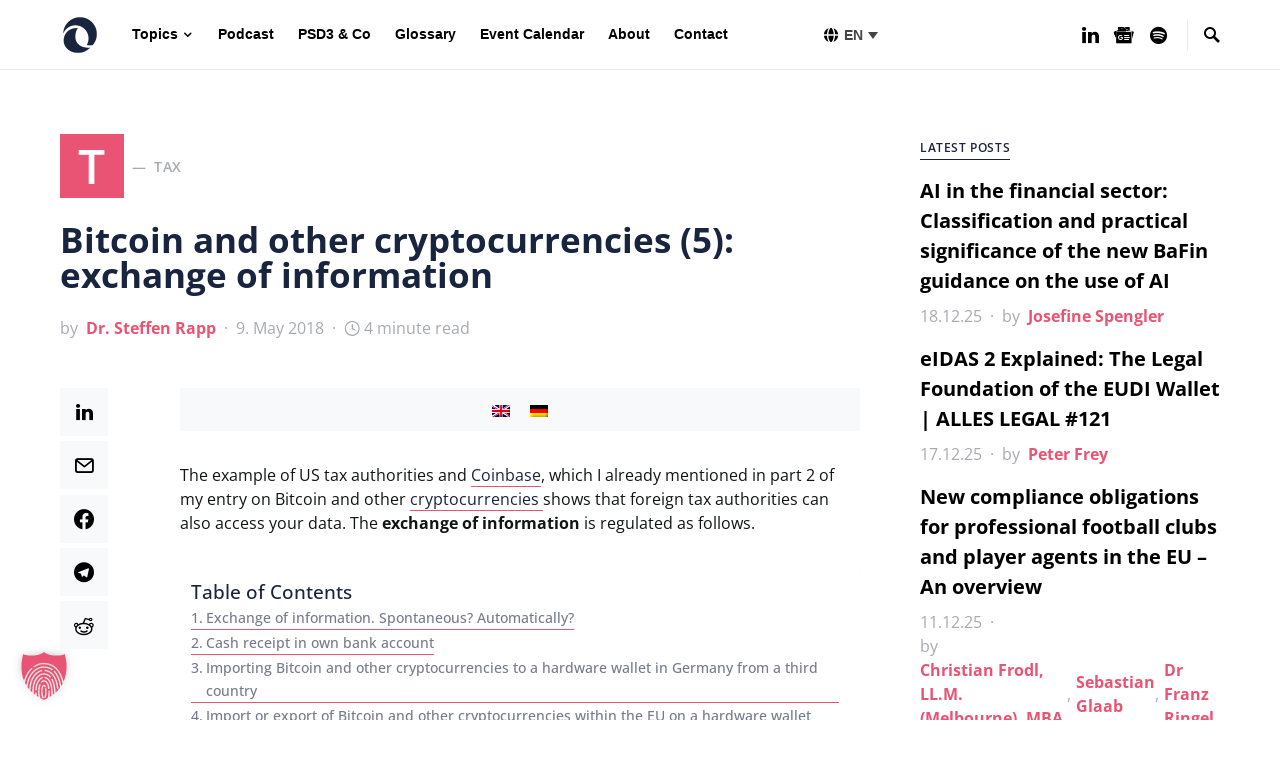

--- FILE ---
content_type: text/css
request_url: https://paytechlaw.com/wp-content/cache/wpfc-minified/qu4tqim6/8ih2r.css
body_size: 32362
content:
@charset "UTF-8";
@font-face{font-family:swiper-icons;src:url('data:application/font-woff;charset=utf-8;base64, [base64]//wADZ2x5ZgAAAywAAADMAAAD2MHtryVoZWFkAAABbAAAADAAAAA2E2+eoWhoZWEAAAGcAAAAHwAAACQC9gDzaG10eAAAAigAAAAZAAAArgJkABFsb2NhAAAC0AAAAFoAAABaFQAUGG1heHAAAAG8AAAAHwAAACAAcABAbmFtZQAAA/gAAAE5AAACXvFdBwlwb3N0AAAFNAAAAGIAAACE5s74hXjaY2BkYGAAYpf5Hu/j+W2+MnAzMYDAzaX6QjD6/4//Bxj5GA8AuRwMYGkAPywL13jaY2BkYGA88P8Agx4j+/8fQDYfA1AEBWgDAIB2BOoAeNpjYGRgYNBh4GdgYgABEMnIABJzYNADCQAACWgAsQB42mNgYfzCOIGBlYGB0YcxjYGBwR1Kf2WQZGhhYGBiYGVmgAFGBiQQkOaawtDAoMBQxXjg/wEGPcYDDA4wNUA2CCgwsAAAO4EL6gAAeNpj2M0gyAACqxgGNWBkZ2D4/wMA+xkDdgAAAHjaY2BgYGaAYBkGRgYQiAHyGMF8FgYHIM3DwMHABGQrMOgyWDLEM1T9/w8UBfEMgLzE////P/5//f/V/xv+r4eaAAeMbAxwIUYmIMHEgKYAYjUcsDAwsLKxc3BycfPw8jEQA/[base64]/uznmfPFBNODM2K7MTQ45YEAZqGP81AmGGcF3iPqOop0r1SPTaTbVkfUe4HXj97wYE+yNwWYxwWu4v1ugWHgo3S1XdZEVqWM7ET0cfnLGxWfkgR42o2PvWrDMBSFj/IHLaF0zKjRgdiVMwScNRAoWUoH78Y2icB/yIY09An6AH2Bdu/UB+yxopYshQiEvnvu0dURgDt8QeC8PDw7Fpji3fEA4z/PEJ6YOB5hKh4dj3EvXhxPqH/SKUY3rJ7srZ4FZnh1PMAtPhwP6fl2PMJMPDgeQ4rY8YT6Gzao0eAEA409DuggmTnFnOcSCiEiLMgxCiTI6Cq5DZUd3Qmp10vO0LaLTd2cjN4fOumlc7lUYbSQcZFkutRG7g6JKZKy0RmdLY680CDnEJ+UMkpFFe1RN7nxdVpXrC4aTtnaurOnYercZg2YVmLN/d/gczfEimrE/fs/bOuq29Zmn8tloORaXgZgGa78yO9/cnXm2BpaGvq25Dv9S4E9+5SIc9PqupJKhYFSSl47+Qcr1mYNAAAAeNptw0cKwkAAAMDZJA8Q7OUJvkLsPfZ6zFVERPy8qHh2YER+3i/BP83vIBLLySsoKimrqKqpa2hp6+jq6RsYGhmbmJqZSy0sraxtbO3sHRydnEMU4uR6yx7JJXveP7WrDycAAAAAAAH//wACeNpjYGRgYOABYhkgZgJCZgZNBkYGLQZtIJsFLMYAAAw3ALgAeNolizEKgDAQBCchRbC2sFER0YD6qVQiBCv/H9ezGI6Z5XBAw8CBK/m5iQQVauVbXLnOrMZv2oLdKFa8Pjuru2hJzGabmOSLzNMzvutpB3N42mNgZGBg4GKQYzBhYMxJLMlj4GBgAYow/P/PAJJhLM6sSoWKfWCAAwDAjgbRAAB42mNgYGBkAIIbCZo5IPrmUn0hGA0AO8EFTQAA');font-weight:400;font-style:normal}:root{--swiper-theme-color:#007aff}:host{position:relative;display:block;margin-left:auto;margin-right:auto;z-index:1}.swiper{margin-left:auto;margin-right:auto;position:relative;overflow:hidden;list-style:none;padding:0;z-index:1;display:block}.swiper-vertical>.swiper-wrapper{flex-direction:column}.swiper-wrapper{position:relative;width:100%;height:100%;z-index:1;display:flex;transition-property:transform;transition-timing-function:var(--swiper-wrapper-transition-timing-function,initial);box-sizing:content-box}.swiper-android .swiper-slide,.swiper-ios .swiper-slide,.swiper-wrapper{transform:translate3d(0px,0,0)}.swiper-horizontal{touch-action:pan-y}.swiper-vertical{touch-action:pan-x}.swiper-slide{flex-shrink:0;width:100%;height:100%;position:relative;transition-property:transform;display:block}.swiper-slide-invisible-blank{visibility:hidden}.swiper-autoheight,.swiper-autoheight .swiper-slide{height:auto}.swiper-autoheight .swiper-wrapper{align-items:flex-start;transition-property:transform,height}.swiper-backface-hidden .swiper-slide{transform:translateZ(0);-webkit-backface-visibility:hidden;backface-visibility:hidden}.swiper-3d.swiper-css-mode .swiper-wrapper{perspective:1200px}.swiper-3d .swiper-wrapper{transform-style:preserve-3d}.swiper-3d{perspective:1200px}.swiper-3d .swiper-cube-shadow,.swiper-3d .swiper-slide{transform-style:preserve-3d}.swiper-css-mode>.swiper-wrapper{overflow:auto;scrollbar-width:none;-ms-overflow-style:none}.swiper-css-mode>.swiper-wrapper::-webkit-scrollbar{display:none}.swiper-css-mode>.swiper-wrapper>.swiper-slide{scroll-snap-align:start start}.swiper-css-mode.swiper-horizontal>.swiper-wrapper{scroll-snap-type:x mandatory}.swiper-css-mode.swiper-vertical>.swiper-wrapper{scroll-snap-type:y mandatory}.swiper-css-mode.swiper-free-mode>.swiper-wrapper{scroll-snap-type:none}.swiper-css-mode.swiper-free-mode>.swiper-wrapper>.swiper-slide{scroll-snap-align:none}.swiper-css-mode.swiper-centered>.swiper-wrapper::before{content:'';flex-shrink:0;order:9999}.swiper-css-mode.swiper-centered>.swiper-wrapper>.swiper-slide{scroll-snap-align:center center;scroll-snap-stop:always}.swiper-css-mode.swiper-centered.swiper-horizontal>.swiper-wrapper>.swiper-slide:first-child{margin-inline-start:var(--swiper-centered-offset-before)}.swiper-css-mode.swiper-centered.swiper-horizontal>.swiper-wrapper::before{height:100%;min-height:1px;width:var(--swiper-centered-offset-after)}.swiper-css-mode.swiper-centered.swiper-vertical>.swiper-wrapper>.swiper-slide:first-child{margin-block-start:var(--swiper-centered-offset-before)}.swiper-css-mode.swiper-centered.swiper-vertical>.swiper-wrapper::before{width:100%;min-width:1px;height:var(--swiper-centered-offset-after)}.swiper-3d .swiper-slide-shadow,.swiper-3d .swiper-slide-shadow-bottom,.swiper-3d .swiper-slide-shadow-left,.swiper-3d .swiper-slide-shadow-right,.swiper-3d .swiper-slide-shadow-top{position:absolute;left:0;top:0;width:100%;height:100%;pointer-events:none;z-index:10}.swiper-3d .swiper-slide-shadow{background:rgba(0,0,0,.15)}.swiper-3d .swiper-slide-shadow-left{background-image:linear-gradient(to left,rgba(0,0,0,.5),rgba(0,0,0,0))}.swiper-3d .swiper-slide-shadow-right{background-image:linear-gradient(to right,rgba(0,0,0,.5),rgba(0,0,0,0))}.swiper-3d .swiper-slide-shadow-top{background-image:linear-gradient(to top,rgba(0,0,0,.5),rgba(0,0,0,0))}.swiper-3d .swiper-slide-shadow-bottom{background-image:linear-gradient(to bottom,rgba(0,0,0,.5),rgba(0,0,0,0))}.swiper-lazy-preloader{width:42px;height:42px;position:absolute;left:50%;top:50%;margin-left:-21px;margin-top:-21px;z-index:10;transform-origin:50%;box-sizing:border-box;border:4px solid var(--swiper-preloader-color,var(--swiper-theme-color));border-radius:50%;border-top-color:transparent}.swiper-watch-progress .swiper-slide-visible .swiper-lazy-preloader,.swiper:not(.swiper-watch-progress) .swiper-lazy-preloader{animation:swiper-preloader-spin 1s infinite linear}.swiper-lazy-preloader-white{--swiper-preloader-color:#fff}.swiper-lazy-preloader-black{--swiper-preloader-color:#000}@keyframes swiper-preloader-spin{0%{transform:rotate(0deg)}100%{transform:rotate(360deg)}}.swiper-virtual .swiper-slide{-webkit-backface-visibility:hidden;transform:translateZ(0)}.swiper-virtual.swiper-css-mode .swiper-wrapper::after{content:'';position:absolute;left:0;top:0;pointer-events:none}.swiper-virtual.swiper-css-mode.swiper-horizontal .swiper-wrapper::after{height:1px;width:var(--swiper-virtual-size)}.swiper-virtual.swiper-css-mode.swiper-vertical .swiper-wrapper::after{width:1px;height:var(--swiper-virtual-size)}:root{--swiper-navigation-size:44px}.swiper-button-next,.swiper-button-prev{position:absolute;top:var(--swiper-navigation-top-offset,50%);width:calc(var(--swiper-navigation-size)/ 44 * 27);height:var(--swiper-navigation-size);margin-top:calc(0px - (var(--swiper-navigation-size)/ 2));z-index:10;cursor:pointer;display:flex;align-items:center;justify-content:center;color:var(--swiper-navigation-color,var(--swiper-theme-color))}.swiper-button-next.swiper-button-disabled,.swiper-button-prev.swiper-button-disabled{opacity:.35;cursor:auto;pointer-events:none}.swiper-button-next.swiper-button-hidden,.swiper-button-prev.swiper-button-hidden{opacity:0;cursor:auto;pointer-events:none}.swiper-navigation-disabled .swiper-button-next,.swiper-navigation-disabled .swiper-button-prev{display:none!important}.swiper-button-next svg,.swiper-button-prev svg{width:100%;height:100%;object-fit:contain;transform-origin:center}.swiper-rtl .swiper-button-next svg,.swiper-rtl .swiper-button-prev svg{transform:rotate(180deg)}.swiper-button-prev,.swiper-rtl .swiper-button-next{left:var(--swiper-navigation-sides-offset,10px);right:auto}.swiper-button-next,.swiper-rtl .swiper-button-prev{right:var(--swiper-navigation-sides-offset,10px);left:auto}.swiper-button-lock{display:none}.swiper-button-next:after,.swiper-button-prev:after{font-family:swiper-icons;font-size:var(--swiper-navigation-size);text-transform:none!important;letter-spacing:0;font-variant:initial;line-height:1}.swiper-button-prev:after,.swiper-rtl .swiper-button-next:after{content:'prev'}.swiper-button-next,.swiper-rtl .swiper-button-prev{right:var(--swiper-navigation-sides-offset,10px);left:auto}.swiper-button-next:after,.swiper-rtl .swiper-button-prev:after{content:'next'}.swiper-pagination{position:absolute;text-align:center;transition:.3s opacity;transform:translate3d(0,0,0);z-index:10}.swiper-pagination.swiper-pagination-hidden{opacity:0}.swiper-pagination-disabled>.swiper-pagination,.swiper-pagination.swiper-pagination-disabled{display:none!important}.swiper-horizontal>.swiper-pagination-bullets,.swiper-pagination-bullets.swiper-pagination-horizontal,.swiper-pagination-custom,.swiper-pagination-fraction{bottom:var(--swiper-pagination-bottom,8px);top:var(--swiper-pagination-top,auto);left:0;width:100%}.swiper-pagination-bullets-dynamic{overflow:hidden;font-size:0}.swiper-pagination-bullets-dynamic .swiper-pagination-bullet{transform:scale(.33);position:relative}.swiper-pagination-bullets-dynamic .swiper-pagination-bullet-active{transform:scale(1)}.swiper-pagination-bullets-dynamic .swiper-pagination-bullet-active-main{transform:scale(1)}.swiper-pagination-bullets-dynamic .swiper-pagination-bullet-active-prev{transform:scale(.66)}.swiper-pagination-bullets-dynamic .swiper-pagination-bullet-active-prev-prev{transform:scale(.33)}.swiper-pagination-bullets-dynamic .swiper-pagination-bullet-active-next{transform:scale(.66)}.swiper-pagination-bullets-dynamic .swiper-pagination-bullet-active-next-next{transform:scale(.33)}.swiper-pagination-bullet{width:var(--swiper-pagination-bullet-width,var(--swiper-pagination-bullet-size,8px));height:var(--swiper-pagination-bullet-height,var(--swiper-pagination-bullet-size,8px));display:inline-block;border-radius:var(--swiper-pagination-bullet-border-radius,50%);background:var(--swiper-pagination-bullet-inactive-color,#000);opacity:var(--swiper-pagination-bullet-inactive-opacity, .2)}button.swiper-pagination-bullet{border:none;margin:0;padding:0;box-shadow:none;-webkit-appearance:none;appearance:none}.swiper-pagination-clickable .swiper-pagination-bullet{cursor:pointer}.swiper-pagination-bullet:only-child{display:none!important}.swiper-pagination-bullet-active{opacity:var(--swiper-pagination-bullet-opacity, 1);background:var(--swiper-pagination-color,var(--swiper-theme-color))}.swiper-pagination-vertical.swiper-pagination-bullets,.swiper-vertical>.swiper-pagination-bullets{right:var(--swiper-pagination-right,8px);left:var(--swiper-pagination-left,auto);top:50%;transform:translate3d(0px,-50%,0)}.swiper-pagination-vertical.swiper-pagination-bullets .swiper-pagination-bullet,.swiper-vertical>.swiper-pagination-bullets .swiper-pagination-bullet{margin:var(--swiper-pagination-bullet-vertical-gap,6px) 0;display:block}.swiper-pagination-vertical.swiper-pagination-bullets.swiper-pagination-bullets-dynamic,.swiper-vertical>.swiper-pagination-bullets.swiper-pagination-bullets-dynamic{top:50%;transform:translateY(-50%);width:8px}.swiper-pagination-vertical.swiper-pagination-bullets.swiper-pagination-bullets-dynamic .swiper-pagination-bullet,.swiper-vertical>.swiper-pagination-bullets.swiper-pagination-bullets-dynamic .swiper-pagination-bullet{display:inline-block;transition:.2s transform,.2s top}.swiper-horizontal>.swiper-pagination-bullets .swiper-pagination-bullet,.swiper-pagination-horizontal.swiper-pagination-bullets .swiper-pagination-bullet{margin:0 var(--swiper-pagination-bullet-horizontal-gap,4px)}.swiper-horizontal>.swiper-pagination-bullets.swiper-pagination-bullets-dynamic,.swiper-pagination-horizontal.swiper-pagination-bullets.swiper-pagination-bullets-dynamic{left:50%;transform:translateX(-50%);white-space:nowrap}.swiper-horizontal>.swiper-pagination-bullets.swiper-pagination-bullets-dynamic .swiper-pagination-bullet,.swiper-pagination-horizontal.swiper-pagination-bullets.swiper-pagination-bullets-dynamic .swiper-pagination-bullet{transition:.2s transform,.2s left}.swiper-horizontal.swiper-rtl>.swiper-pagination-bullets-dynamic .swiper-pagination-bullet{transition:.2s transform,.2s right}.swiper-pagination-fraction{color:var(--swiper-pagination-fraction-color,inherit)}.swiper-pagination-progressbar{background:var(--swiper-pagination-progressbar-bg-color,rgba(0,0,0,.25));position:absolute}.swiper-pagination-progressbar .swiper-pagination-progressbar-fill{background:var(--swiper-pagination-color,var(--swiper-theme-color));position:absolute;left:0;top:0;width:100%;height:100%;transform:scale(0);transform-origin:left top}.swiper-rtl .swiper-pagination-progressbar .swiper-pagination-progressbar-fill{transform-origin:right top}.swiper-horizontal>.swiper-pagination-progressbar,.swiper-pagination-progressbar.swiper-pagination-horizontal,.swiper-pagination-progressbar.swiper-pagination-vertical.swiper-pagination-progressbar-opposite,.swiper-vertical>.swiper-pagination-progressbar.swiper-pagination-progressbar-opposite{width:100%;height:var(--swiper-pagination-progressbar-size,4px);left:0;top:0}.swiper-horizontal>.swiper-pagination-progressbar.swiper-pagination-progressbar-opposite,.swiper-pagination-progressbar.swiper-pagination-horizontal.swiper-pagination-progressbar-opposite,.swiper-pagination-progressbar.swiper-pagination-vertical,.swiper-vertical>.swiper-pagination-progressbar{width:var(--swiper-pagination-progressbar-size,4px);height:100%;left:0;top:0}.swiper-pagination-lock{display:none}.swiper-scrollbar{border-radius:var(--swiper-scrollbar-border-radius,10px);position:relative;touch-action:none;background:var(--swiper-scrollbar-bg-color,rgba(0,0,0,.1))}.swiper-scrollbar-disabled>.swiper-scrollbar,.swiper-scrollbar.swiper-scrollbar-disabled{display:none!important}.swiper-horizontal>.swiper-scrollbar,.swiper-scrollbar.swiper-scrollbar-horizontal{position:absolute;left:var(--swiper-scrollbar-sides-offset,1%);bottom:var(--swiper-scrollbar-bottom,4px);top:var(--swiper-scrollbar-top,auto);z-index:50;height:var(--swiper-scrollbar-size,4px);width:calc(100% - 2 * var(--swiper-scrollbar-sides-offset,1%))}.swiper-scrollbar.swiper-scrollbar-vertical,.swiper-vertical>.swiper-scrollbar{position:absolute;left:var(--swiper-scrollbar-left,auto);right:var(--swiper-scrollbar-right,4px);top:var(--swiper-scrollbar-sides-offset,1%);z-index:50;width:var(--swiper-scrollbar-size,4px);height:calc(100% - 2 * var(--swiper-scrollbar-sides-offset,1%))}.swiper-scrollbar-drag{height:100%;width:100%;position:relative;background:var(--swiper-scrollbar-drag-bg-color,rgba(0,0,0,.5));border-radius:var(--swiper-scrollbar-border-radius,10px);left:0;top:0}.swiper-scrollbar-cursor-drag{cursor:move}.swiper-scrollbar-lock{display:none}.swiper-zoom-container{width:100%;height:100%;display:flex;justify-content:center;align-items:center;text-align:center}.swiper-zoom-container>canvas,.swiper-zoom-container>img,.swiper-zoom-container>svg{max-width:100%;max-height:100%;object-fit:contain}.swiper-slide-zoomed{cursor:move;touch-action:none}.swiper .swiper-notification{position:absolute;left:0;top:0;pointer-events:none;opacity:0;z-index:-1000}.swiper-free-mode>.swiper-wrapper{transition-timing-function:ease-out;margin:0 auto}.swiper-grid>.swiper-wrapper{flex-wrap:wrap}.swiper-grid-column>.swiper-wrapper{flex-wrap:wrap;flex-direction:column}.swiper-fade.swiper-free-mode .swiper-slide{transition-timing-function:ease-out}.swiper-fade .swiper-slide{pointer-events:none;transition-property:opacity}.swiper-fade .swiper-slide .swiper-slide{pointer-events:none}.swiper-fade .swiper-slide-active{pointer-events:auto}.swiper-fade .swiper-slide-active .swiper-slide-active{pointer-events:auto}.swiper-cube{overflow:visible}.swiper-cube .swiper-slide{pointer-events:none;-webkit-backface-visibility:hidden;backface-visibility:hidden;z-index:1;visibility:hidden;transform-origin:0 0;width:100%;height:100%}.swiper-cube .swiper-slide .swiper-slide{pointer-events:none}.swiper-cube.swiper-rtl .swiper-slide{transform-origin:100% 0}.swiper-cube .swiper-slide-active,.swiper-cube .swiper-slide-active .swiper-slide-active{pointer-events:auto}.swiper-cube .swiper-slide-active,.swiper-cube .swiper-slide-next,.swiper-cube .swiper-slide-prev{pointer-events:auto;visibility:visible}.swiper-cube .swiper-cube-shadow{position:absolute;left:0;bottom:0px;width:100%;height:100%;opacity:.6;z-index:0}.swiper-cube .swiper-cube-shadow:before{content:'';background:#000;position:absolute;left:0;top:0;bottom:0;right:0;filter:blur(50px)}.swiper-cube .swiper-slide-next+.swiper-slide{pointer-events:auto;visibility:visible}.swiper-cube .swiper-slide-shadow-cube.swiper-slide-shadow-bottom,.swiper-cube .swiper-slide-shadow-cube.swiper-slide-shadow-left,.swiper-cube .swiper-slide-shadow-cube.swiper-slide-shadow-right,.swiper-cube .swiper-slide-shadow-cube.swiper-slide-shadow-top{z-index:0;-webkit-backface-visibility:hidden;backface-visibility:hidden}.swiper-flip{overflow:visible}.swiper-flip .swiper-slide{pointer-events:none;-webkit-backface-visibility:hidden;backface-visibility:hidden;z-index:1}.swiper-flip .swiper-slide .swiper-slide{pointer-events:none}.swiper-flip .swiper-slide-active,.swiper-flip .swiper-slide-active .swiper-slide-active{pointer-events:auto}.swiper-flip .swiper-slide-shadow-flip.swiper-slide-shadow-bottom,.swiper-flip .swiper-slide-shadow-flip.swiper-slide-shadow-left,.swiper-flip .swiper-slide-shadow-flip.swiper-slide-shadow-right,.swiper-flip .swiper-slide-shadow-flip.swiper-slide-shadow-top{z-index:0;-webkit-backface-visibility:hidden;backface-visibility:hidden}.swiper-creative .swiper-slide{-webkit-backface-visibility:hidden;backface-visibility:hidden;overflow:hidden;transition-property:transform,opacity,height}.swiper-cards{overflow:visible}.swiper-cards .swiper-slide{transform-origin:center bottom;-webkit-backface-visibility:hidden;backface-visibility:hidden;overflow:hidden}.meta-author .comma {
margin-right: 5px;
}
.authors-default.swiper-container {
position: relative;
overflow: hidden;
}
.authors-default.swiper-container .swiper-slide {
padding: 0 90px;
}
.swiper-horizontal > .swiper-pagination-bullets {
position: relative;
bottom: auto;
margin-top: 16px;
}
.swiper-pagination-bullet-active {
background-color: #ea5474;
}
.swiper-button-next,
.swiper-button-prev {
width: 36px;
height: 36px;
background-color: #e8e8e8;
border-radius: 50%;
color: #ea5474;
}
.swiper-button-next:hover,
.swiper-button-prev:hover {
background-color: #ea5474;
color: white;
}
.swiper-button-next:after,
.swiper-button-prev:after {
font-size: 14px;
}
@media (max-width: 767px) {
.authors-default.swiper-container .swiper-slide {
padding: 0;
}
.swiper-button-next,
.swiper-button-prev {
display: none;
}
}
.pink-button {
background: #ea5474 !important;
color: white !important;
}
.pink-button:hover,
.pink-button:active
{
background: #ea5474 !important;
color: white;
}
  *,
*::before,
*::after {
-webkit-box-sizing: border-box;
box-sizing: border-box;
}
html {
font-family: sans-serif;
line-height: 1.15;
-webkit-text-size-adjust: 100%;
-webkit-tap-highlight-color: rgba(0, 0, 0, 0);
}
article, aside, figcaption, figure, footer, header, hgroup, main, nav, section {
display: block;
}
body {
margin: 0;
font-family: -apple-system, BlinkMacSystemFont, "Segoe UI", Roboto, "Helvetica Neue", Arial, "Noto Sans", sans-serif, "Apple Color Emoji", "Segoe UI Emoji", "Segoe UI Symbol", "Noto Color Emoji";
font-size: 1rem;
font-weight: 400;
line-height: 1.5;
color: #121416;
text-align: left;
background-color: #fff;
}
[tabindex="-1"]:focus:not(:focus-visible) {
outline: 0 !important;
}
hr, .wp-block-separator {
-webkit-box-sizing: content-box;
box-sizing: content-box;
height: 0;
overflow: visible;
}
h1, h2, h3, h4, h5, h6 {
margin-top: 0;
margin-bottom: 1rem;
}
p {
margin-top: 0;
margin-bottom: 1rem;
}
abbr[title],
abbr[data-original-title] {
text-decoration: underline;
-webkit-text-decoration: underline dotted;
text-decoration: underline dotted;
cursor: help;
border-bottom: 0;
-webkit-text-decoration-skip-ink: none;
text-decoration-skip-ink: none;
}
address {
margin-bottom: 1rem;
font-style: normal;
line-height: inherit;
}
ol,
ul,
dl {
margin-top: 0;
margin-bottom: 1rem;
}
ol ol,
ul ul,
ol ul,
ul ol {
margin-bottom: 0;
}
dt {
font-weight: 700;
}
dd {
margin-bottom: .5rem;
margin-left: 0;
}
blockquote {
margin: 0 0 1rem;
}
b,
strong {
font-weight: bolder;
}
small {
font-size: 80%;
}
sub,
sup {
position: relative;
font-size: 75%;
line-height: 0;
vertical-align: baseline;
}
sub {
bottom: -.25em;
}
sup {
top: -.5em;
}
a {
color: #000000;
text-decoration: none;
background-color: transparent;
}
a:hover {
color: #A8AAB2;
text-decoration: none;
}
a:not([href]) {
color: inherit;
text-decoration: none;
}
a:not([href]):hover {
color: inherit;
text-decoration: none;
}
pre,
code,
kbd,
samp {
font-family: SFMono-Regular, Menlo, Monaco, Consolas, "Liberation Mono", "Courier New", monospace;
font-size: 1em;
}
pre {
margin-top: 0;
margin-bottom: 1rem;
overflow: auto;
}
figure {
margin: 0 0 1rem;
}
img {
vertical-align: middle;
border-style: none;
}
svg {
overflow: hidden;
vertical-align: middle;
}
table, .wp-block-table {
border-collapse: collapse;
}
caption {
padding-top: 0.75rem;
padding-bottom: 0.75rem;
color: #6c757d;
text-align: left;
caption-side: bottom;
}
th {
text-align: inherit;
}
label {
display: inline-block;
margin-bottom: 0.5rem;
}
button {
border-radius: 0;
}
button:focus {
outline: 1px dotted;
outline: 5px auto -webkit-focus-ring-color;
}
input,
button,
select,
optgroup,
textarea {
margin: 0;
font-family: inherit;
font-size: inherit;
line-height: inherit;
}
button,
input {
overflow: visible;
}
button,
select {
text-transform: none;
}
select {
word-wrap: normal;
}
button,
[type="button"],
[type="reset"],
[type="submit"] {
-webkit-appearance: button;
}
button:not(:disabled),
[type="button"]:not(:disabled),
[type="reset"]:not(:disabled),
[type="submit"]:not(:disabled) {
cursor: pointer;
}
button::-moz-focus-inner,
[type="button"]::-moz-focus-inner,
[type="reset"]::-moz-focus-inner,
[type="submit"]::-moz-focus-inner {
padding: 0;
border-style: none;
}
input[type="radio"],
input[type="checkbox"] {
-webkit-box-sizing: border-box;
box-sizing: border-box;
padding: 0;
}
input[type="date"],
input[type="time"],
input[type="datetime-local"],
input[type="month"] {
-webkit-appearance: listbox;
}
textarea {
overflow: auto;
resize: vertical;
}
fieldset {
min-width: 0;
padding: 0;
margin: 0;
border: 0;
}
legend {
display: block;
width: 100%;
max-width: 100%;
padding: 0;
margin-bottom: .5rem;
font-size: 1.5rem;
line-height: inherit;
color: inherit;
white-space: normal;
}
progress {
vertical-align: baseline;
}
[type="number"]::-webkit-inner-spin-button,
[type="number"]::-webkit-outer-spin-button {
height: auto;
}
[type="search"] {
outline-offset: -2px;
-webkit-appearance: none;
}
[type="search"]::-webkit-search-decoration {
-webkit-appearance: none;
}
::-webkit-file-upload-button {
font: inherit;
-webkit-appearance: button;
}
output {
display: inline-block;
}
summary {
display: list-item;
cursor: pointer;
}
template {
display: none;
}
[hidden] {
display: none !important;
}  html {
-webkit-font-smoothing: antialiased;
-moz-osx-font-smoothing: grayscale;
font-size: 16px;
}
h1, h2, h3, h4, h5, h6,
.h1, .h2, .h3, .h4, .h5, .h6 {
margin-bottom: 1rem;
font-weight: 500;
line-height: 1.25;
color: #000000;
word-wrap: break-word;
}
h1, .h1 {
font-size: 3rem;
}
h2, .h2 {
font-size: 2rem;
}
h3, .h3 {
font-size: 1.75rem;
}
h4, .h4 {
font-size: 1.5rem;
}
h5, .h5 {
font-size: 1.25rem;
}
h6, .h6 {
font-size: 1rem;
}
hr, .wp-block-separator {
border: 0;
border-top: 1px solid rgba(0, 0, 0, 0.1);
margin-top: 48px !important;
margin-bottom: 48px !important;
}
small, .small {
font-size: 80%;
font-weight: 400;
}
mark, .mark {
padding: 0.2em;
background-color: #fcf8e3;
} .cs-breadcrumbs {
font-size: 12px;
}
.title-block {
display: inline-block;
margin-bottom: 1rem;
}
.title-block:after {
display: block;
background: currentColor;
margin-top: 0.125rem;
width: 100%;
height: 1px;
content: '';
}
.entry-header .post-excerpt {
font-size: 1.25rem;
}
.tagcloud a {
font-size: 0.875rem !important;
}
.tagcloud a:not(:last-child) {
margin-right: 0.5rem;
}
.cs-hero .hero-full .hero-title {
font-size: 2rem;
}
@media (min-width: 1020px) {
.cs-hero .hero-full .heading-small .hero-title {
font-size: 2.25rem;
}
.cs-hero .hero-full .heading-medium .hero-title {
font-size: 3rem;
line-height: 1;
}
.cs-hero .hero-full .heading-large .hero-title {
font-size: 4.5rem;
line-height: 1;
}
}
.sidebar-disabled .archive-wrap .archive-list .entry-excerpt {
font-size: 1rem;
}
@media (min-width: 1020px) {
.archive-heading-small.archive-grid .entry-title {
font-size: 1.5rem;
}
.archive-heading-small.archive-masonry .entry-title {
font-size: 1.5rem;
}
.sidebar-disabled .archive-heading-small.archive-list .entry-title {
font-size: 1.875rem;
}
.sidebar-enabled .archive-heading-small.archive-list .entry-title {
font-size: 1.5rem;
}
.sidebar-disabled .archive-heading-small.archive-full .entry-title, .sidebar-disabled
.archive-heading-small.archive-timeline .entry-title {
font-size: 2.25rem;
}
.sidebar-enabled .archive-heading-small.archive-full .entry-title, .sidebar-enabled
.archive-heading-small.archive-timeline .entry-title {
font-size: 1.875rem;
}
}
@media (min-width: 1020px) {
.archive-heading-medium.archive-grid .entry-title {
font-size: 1.875rem;
}
.archive-heading-medium.archive-masonry .entry-title {
font-size: 1.875rem;
}
.sidebar-disabled .archive-heading-medium.archive-list .entry-title {
font-size: 2.25rem;
}
.sidebar-enabled .archive-heading-medium.archive-list .entry-title {
font-size: 1.875rem;
}
.sidebar-disabled .archive-heading-medium.archive-full .entry-title, .sidebar-disabled
.archive-heading-medium.archive-timeline .entry-title {
font-size: 3rem;
line-height: 1;
}
.sidebar-enabled .archive-heading-medium.archive-full .entry-title, .sidebar-enabled
.archive-heading-medium.archive-timeline .entry-title {
font-size: 2.25rem;
}
}
@media (min-width: 1020px) {
.archive-heading-large.archive-grid .entry-title {
font-size: 2.25rem;
}
.archive-heading-large.archive-masonry .entry-title {
font-size: 2.25rem;
}
.sidebar-disabled .archive-heading-large.archive-list .entry-title {
font-size: 3rem;
line-height: 1;
}
.sidebar-enabled .archive-heading-large.archive-list .entry-title {
font-size: 2.25rem;
}
.sidebar-disabled .archive-heading-large.archive-full .entry-title, .sidebar-disabled
.archive-heading-large.archive-timeline .entry-title {
font-size: 4.5rem;
line-height: 1;
}
.sidebar-enabled .archive-heading-large.archive-full .entry-title, .sidebar-enabled
.archive-heading-large.archive-timeline .entry-title {
font-size: 3rem;
line-height: 1;
}
} table, .wp-block-table {
width: 100%;
max-width: 100%;
border-collapse: collapse;
margin-bottom: 1rem;
}
table th, .wp-block-table th,
table td,
.wp-block-table td {
padding: 0.75rem;
vertical-align: top;
border: none;
border-top: 1px solid #dee2e6;
}
table thead th, .wp-block-table thead th {
vertical-align: bottom;
border-bottom: 2px solid #dee2e6;
}
table tbody + tbody, .wp-block-table tbody + tbody {
border-top: 2px solid #dee2e6;
}
.wp-block-table .wp-block-table__cell-content {
padding: 0;
}
.table-bordered {
border: 1px solid #dee2e6;
}
.table-bordered th,
.table-bordered td {
border: 1px solid #dee2e6;
}
.table-bordered thead th,
.table-bordered thead td {
border-bottom-width: 2px;
}
.table-striped tbody tr:nth-of-type(odd) {
background-color: rgba(0, 0, 0, 0.05);
}
@media (max-width: 599.98px) {
.table-responsive-sm {
display: block;
width: 100%;
overflow-x: auto;
-webkit-overflow-scrolling: touch;
-ms-overflow-style: -ms-autohiding-scrollbar;
}
}
@media (max-width: 719.98px) {
.table-responsive-md {
display: block;
width: 100%;
overflow-x: auto;
-webkit-overflow-scrolling: touch;
-ms-overflow-style: -ms-autohiding-scrollbar;
}
}
@media (max-width: 1019.98px) {
.table-responsive-lg {
display: block;
width: 100%;
overflow-x: auto;
-webkit-overflow-scrolling: touch;
-ms-overflow-style: -ms-autohiding-scrollbar;
}
}
@media (max-width: 1199.98px) {
.table-responsive-xl {
display: block;
width: 100%;
overflow-x: auto;
-webkit-overflow-scrolling: touch;
-ms-overflow-style: -ms-autohiding-scrollbar;
}
}
@media (max-width: 1919.98px) {
.table-responsive-full {
display: block;
width: 100%;
overflow-x: auto;
-webkit-overflow-scrolling: touch;
-ms-overflow-style: -ms-autohiding-scrollbar;
}
}
.table-responsive {
display: block;
width: 100%;
overflow-x: auto;
-webkit-overflow-scrolling: touch;
-ms-overflow-style: -ms-autohiding-scrollbar;
} input[type="text"],
input[type="email"],
input[type="url"],
input[type="password"],
input[type="search"],
input[type="number"],
input[type="tel"],
input[type="range"],
input[type="date"],
input[type="month"],
input[type="week"],
input[type="time"],
input[type="datetime"],
input[type="datetime-local"],
input[type="color"],
select,
textarea {
display: block;
width: 100%;
font-size: 0.75rem;
padding: 0.375rem 1rem;
line-height: 1.625rem;
color: #495057;
background-color: #FFFFFF;
border: 1px solid #E3E5E7;
border-radius: 0;
-webkit-transition: background-color 0.15s ease-in-out;
transition: background-color 0.15s ease-in-out;
}
@media (prefers-reduced-motion: reduce) {
input[type="text"],
input[type="email"],
input[type="url"],
input[type="password"],
input[type="search"],
input[type="number"],
input[type="tel"],
input[type="range"],
input[type="date"],
input[type="month"],
input[type="week"],
input[type="time"],
input[type="datetime"],
input[type="datetime-local"],
input[type="color"],
select,
textarea {
-webkit-transition: none;
transition: none;
}
}
input[type="text"]::-ms-expand,
input[type="email"]::-ms-expand,
input[type="url"]::-ms-expand,
input[type="password"]::-ms-expand,
input[type="search"]::-ms-expand,
input[type="number"]::-ms-expand,
input[type="tel"]::-ms-expand,
input[type="range"]::-ms-expand,
input[type="date"]::-ms-expand,
input[type="month"]::-ms-expand,
input[type="week"]::-ms-expand,
input[type="time"]::-ms-expand,
input[type="datetime"]::-ms-expand,
input[type="datetime-local"]::-ms-expand,
input[type="color"]::-ms-expand,
select::-ms-expand,
textarea::-ms-expand {
background-color: transparent;
border: 0;
}
input[type="text"]:focus,
input[type="email"]:focus,
input[type="url"]:focus,
input[type="password"]:focus,
input[type="search"]:focus,
input[type="number"]:focus,
input[type="tel"]:focus,
input[type="range"]:focus,
input[type="date"]:focus,
input[type="month"]:focus,
input[type="week"]:focus,
input[type="time"]:focus,
input[type="datetime"]:focus,
input[type="datetime-local"]:focus,
input[type="color"]:focus,
select:focus,
textarea:focus {
background-color: #FFFFFF;
-webkit-box-shadow: none;
box-shadow: none;
outline: 0;
}
input[type="text"]::-webkit-input-placeholder, input[type="email"]::-webkit-input-placeholder, input[type="url"]::-webkit-input-placeholder, input[type="password"]::-webkit-input-placeholder, input[type="search"]::-webkit-input-placeholder, input[type="number"]::-webkit-input-placeholder, input[type="tel"]::-webkit-input-placeholder, input[type="range"]::-webkit-input-placeholder, input[type="date"]::-webkit-input-placeholder, input[type="month"]::-webkit-input-placeholder, input[type="week"]::-webkit-input-placeholder, input[type="time"]::-webkit-input-placeholder, input[type="datetime"]::-webkit-input-placeholder, input[type="datetime-local"]::-webkit-input-placeholder, input[type="color"]::-webkit-input-placeholder, select::-webkit-input-placeholder, textarea::-webkit-input-placeholder {
color: #A8AAB2;
opacity: 1;
}
input[type="text"]::-moz-placeholder, input[type="email"]::-moz-placeholder, input[type="url"]::-moz-placeholder, input[type="password"]::-moz-placeholder, input[type="search"]::-moz-placeholder, input[type="number"]::-moz-placeholder, input[type="tel"]::-moz-placeholder, input[type="range"]::-moz-placeholder, input[type="date"]::-moz-placeholder, input[type="month"]::-moz-placeholder, input[type="week"]::-moz-placeholder, input[type="time"]::-moz-placeholder, input[type="datetime"]::-moz-placeholder, input[type="datetime-local"]::-moz-placeholder, input[type="color"]::-moz-placeholder, select::-moz-placeholder, textarea::-moz-placeholder {
color: #A8AAB2;
opacity: 1;
}
input[type="text"]:-ms-input-placeholder, input[type="email"]:-ms-input-placeholder, input[type="url"]:-ms-input-placeholder, input[type="password"]:-ms-input-placeholder, input[type="search"]:-ms-input-placeholder, input[type="number"]:-ms-input-placeholder, input[type="tel"]:-ms-input-placeholder, input[type="range"]:-ms-input-placeholder, input[type="date"]:-ms-input-placeholder, input[type="month"]:-ms-input-placeholder, input[type="week"]:-ms-input-placeholder, input[type="time"]:-ms-input-placeholder, input[type="datetime"]:-ms-input-placeholder, input[type="datetime-local"]:-ms-input-placeholder, input[type="color"]:-ms-input-placeholder, select:-ms-input-placeholder, textarea:-ms-input-placeholder {
color: #A8AAB2;
opacity: 1;
}
input[type="text"]::-ms-input-placeholder, input[type="email"]::-ms-input-placeholder, input[type="url"]::-ms-input-placeholder, input[type="password"]::-ms-input-placeholder, input[type="search"]::-ms-input-placeholder, input[type="number"]::-ms-input-placeholder, input[type="tel"]::-ms-input-placeholder, input[type="range"]::-ms-input-placeholder, input[type="date"]::-ms-input-placeholder, input[type="month"]::-ms-input-placeholder, input[type="week"]::-ms-input-placeholder, input[type="time"]::-ms-input-placeholder, input[type="datetime"]::-ms-input-placeholder, input[type="datetime-local"]::-ms-input-placeholder, input[type="color"]::-ms-input-placeholder, select::-ms-input-placeholder, textarea::-ms-input-placeholder {
color: #A8AAB2;
opacity: 1;
}
input[type="text"]::placeholder,
input[type="email"]::placeholder,
input[type="url"]::placeholder,
input[type="password"]::placeholder,
input[type="search"]::placeholder,
input[type="number"]::placeholder,
input[type="tel"]::placeholder,
input[type="range"]::placeholder,
input[type="date"]::placeholder,
input[type="month"]::placeholder,
input[type="week"]::placeholder,
input[type="time"]::placeholder,
input[type="datetime"]::placeholder,
input[type="datetime-local"]::placeholder,
input[type="color"]::placeholder,
select::placeholder,
textarea::placeholder {
color: #A8AAB2;
opacity: 1;
}
input[type="text"]:disabled, input[type="text"][readonly],
input[type="email"]:disabled,
input[type="email"][readonly],
input[type="url"]:disabled,
input[type="url"][readonly],
input[type="password"]:disabled,
input[type="password"][readonly],
input[type="search"]:disabled,
input[type="search"][readonly],
input[type="number"]:disabled,
input[type="number"][readonly],
input[type="tel"]:disabled,
input[type="tel"][readonly],
input[type="range"]:disabled,
input[type="range"][readonly],
input[type="date"]:disabled,
input[type="date"][readonly],
input[type="month"]:disabled,
input[type="month"][readonly],
input[type="week"]:disabled,
input[type="week"][readonly],
input[type="time"]:disabled,
input[type="time"][readonly],
input[type="datetime"]:disabled,
input[type="datetime"][readonly],
input[type="datetime-local"]:disabled,
input[type="datetime-local"][readonly],
input[type="color"]:disabled,
input[type="color"][readonly],
select:disabled,
select[readonly],
textarea:disabled,
textarea[readonly] {
background-color: #e9ecef;
opacity: 1;
}
select:not([size]):not([multiple]) {
height: calc(1.5em + 0.75rem + 2px);
}
select:focus::-ms-value {
color: #495057;
background-color: #FFFFFF;
}
button,
input[type="button"],
input[type="reset"],
input[type="submit"],
.button {
cursor: pointer;
display: inline-block;
font-weight: 400;
text-align: center;
white-space: nowrap;
vertical-align: middle;
-webkit-user-select: none;
-moz-user-select: none;
-ms-user-select: none;
user-select: none;
border: 1px solid transparent;
background-color: #000000;
color: white;
-webkit-transition: opacity 0.15s ease-in-out;
transition: opacity 0.15s ease-in-out;
padding: 0.375rem 1rem;
font-size: 1rem;
line-height: 1.5;
border-radius: 0;
}
button:hover, button:focus,
input[type="button"]:hover,
input[type="button"]:focus,
input[type="reset"]:hover,
input[type="reset"]:focus,
input[type="submit"]:hover,
input[type="submit"]:focus,
.button:hover,
.button:focus {
text-decoration: none;
opacity: .75;
color: white;
}
button:focus,
input[type="button"]:focus,
input[type="reset"]:focus,
input[type="submit"]:focus,
.button:focus {
outline: 0;
}
.button-transparent {
background: transparent;
color: #000000;
}
.button-transparent:hover, .button-transparent:focus {
color: #6c757d;
}
.post-password-form {
padding: 40px;
background: #f8f9fa;
}
.post-password-form label {
margin-bottom: 0;
-webkit-box-flex: 1;
-ms-flex: 1;
flex: 1;
}
.post-password-form input[type="password"] {
background-color: #fff;
min-height: 40px;
}
.post-password-form input[type="submit"] {
padding: 0 2rem;
min-height: 40px;
height: 100%;
border-radius: 0;
}
.post-password-form > p:first-child {
font-size: 1.25rem;
margin-bottom: 2rem;
}
.post-password-form > p:last-child {
display: -webkit-box;
display: -ms-flexbox;
display: flex;
-webkit-box-align: end;
-ms-flex-align: end;
align-items: flex-end;
margin-bottom: 0;
}
.cs-input-group {
position: relative;
display: -webkit-box;
display: -ms-flexbox;
display: flex;
-ms-flex-wrap: wrap;
flex-wrap: wrap;
-webkit-box-align: stretch;
-ms-flex-align: stretch;
align-items: stretch;
width: 100%;
}
.cs-input-group input[type="text"],
.cs-input-group input[type="email"],
.cs-input-group input[type="url"],
.cs-input-group input[type="password"],
.cs-input-group input[type="search"],
.cs-input-group input[type="number"],
.cs-input-group input[type="tel"] {
position: relative;
z-index: 2;
-webkit-box-flex: 1;
-ms-flex: 1 1 auto;
flex: 1 1 auto;
width: 1%;
margin-bottom: 0;
}
.cs-input-group button {
line-height: 1.5rem;
}
.cs-input-group .search-submit {
border-top-left-radius: 0;
border-bottom-left-radius: 0;
}
.search-form {
-webkit-transition: .2s ease box-shadow;
transition: .2s ease box-shadow;
border-radius: 0;
} @font-face {
font-family: "cs-icons";
src: url(//paytechlaw.com/wp-content/themes/squaretype/css/icons/icons.ttf) format("truetype"), url(//paytechlaw.com/wp-content/themes/squaretype/css/icons/icons.woff) format("woff"), url(//paytechlaw.com/wp-content/themes/squaretype/css/icons/icons.svg#icons) format("svg");
font-weight: normal;
font-style: normal;
font-display: swap;
}
[class^="cs-icon-"],
[class*=" cs-icon-"] { font-family: "cs-icons" !important;
speak: none;
font-style: normal;
font-weight: normal;
font-variant: normal;
text-transform: none;
line-height: 1; -webkit-font-smoothing: antialiased;
-moz-osx-font-smoothing: grayscale;
}
.cs-icon-youtube-alt:before {
content: "\e937";
}
.cs-icon-dot-single:before {
content: "\e933";
}
.cs-icon-pause:before {
content: "\e936";
}
.cs-icon-send:before {
content: "\e935";
}
.cs-icon-share-top:before {
content: "\e934";
}
.cs-icon-volume-x:before {
content: "\e931";
}
.cs-icon-volume:before {
content: "\e932";
}
.cs-icon-pause-circle:before {
content: "\e92f";
}
.cs-icon-play-circle:before {
content: "\e91d";
}
.cs-icon-clock:before {
content: "\e92e";
}
.cs-icon-bag:before {
content: "\e92d";
}
.cs-icon-cart:before {
content: "\e92c";
}
.cs-icon-activity:before {
content: "\e900";
}
.cs-icon-alert-circle:before {
content: "\e901";
}
.cs-icon-arrow-down:before {
content: "\e902";
}
.cs-icon-arrow-down-circle:before {
content: "\e903";
}
.cs-icon-arrow-left:before {
content: "\e904";
}
.cs-icon-arrow-left-circle:before {
content: "\e905";
}
.cs-icon-arrow-right:before {
content: "\e906";
}
.cs-icon-arrow-right-circle:before {
content: "\e907";
}
.cs-icon-arrow-up-circle:before {
content: "\e908";
}
.cs-icon-at-sign:before {
content: "\e909";
}
.cs-icon-award:before {
content: "\e90a";
}
.cs-icon-bookmark:before {
content: "\e90b";
}
.cs-icon-chevron-down:before {
content: "\e90c";
}
.cs-icon-chevron-left:before {
content: "\e90d";
}
.cs-icon-chevron-right:before {
content: "\e90e";
}
.cs-icon-chevron-up:before {
content: "\e90f";
}
.cs-icon-circle:before {
content: "\e910";
}
.cs-icon-eye:before {
content: "\e911";
}
.cs-icon-file:before {
content: "\e912";
}
.cs-icon-file-text:before {
content: "\e913";
}
.cs-icon-film:before {
content: "\e914";
}
.cs-icon-help-circle:before {
content: "\e915";
}
.cs-icon-info:before {
content: "\e916";
}
.cs-icon-menu:before {
content: "\e917";
}
.cs-icon-message-square:before {
content: "\e918";
}
.cs-icon-more-horizontal:before {
content: "\e919";
}
.cs-icon-more-vertical:before {
content: "\e91a";
}
.cs-icon-music:before {
content: "\e91b";
}
.cs-icon-play:before {
content: "\e91c";
}
.cs-icon-play-circle:before {
content: "\e91d";
}
.cs-icon-plus-circle:before {
content: "\e91e";
}
.cs-icon-search:before {
content: "\e91f";
}
.cs-icon-share:before {
content: "\e920";
}
.cs-icon-tag:before {
content: "\e921";
}
.cs-icon-watch:before {
content: "\e922";
}
.cs-icon-x:before {
content: "\e923";
}
.cs-icon-x-circle:before {
content: "\e924";
}
.cs-icon-x-square:before {
content: "\e925";
}
.cs-icon-youtube:before {
content: "\e926";
}
.cs-icon-zap:before {
content: "\e927";
}
.cs-icon-zoom-in:before {
content: "\e928";
}
.cs-icon-zoom-out:before {
content: "\e929";
} @media (min-width: 1020px) {
body {
background-color: #FFFFFF;
}
}
a {
-webkit-transition: .2s color ease;
transition: .2s color ease;
}
h1 a, h2 a, h3 a, h4 a, h5 a, h6 a,
.h1 a, .h2 a, .h3 a, .h4 a, .h5 a, .h6 a {
color: #000000;
}
h1 a:hover, h1 a:focus, h2 a:hover, h2 a:focus, h3 a:hover, h3 a:focus, h4 a:hover, h4 a:focus, h5 a:hover, h5 a:focus, h6 a:hover, h6 a:focus,
.h1 a:hover,
.h1 a:focus, .h2 a:hover, .h2 a:focus, .h3 a:hover, .h3 a:focus, .h4 a:hover, .h4 a:focus, .h5 a:hover, .h5 a:focus, .h6 a:hover, .h6 a:focus {
color: #6c757d;
text-decoration: none;
}
.post-meta {
color: #A8AAB2;
}
.post-meta a {
color: #121416;
}
.post-meta a:hover, .post-meta a:focus {
color: #000000;
}
.cs-breadcrumbs {
color: #A8AAB2;
}
.cs-breadcrumbs a {
color: #A8AAB2;
}
.cs-breadcrumbs a:hover, .cs-breadcrumbs a:focus {
color: #000000;
}
figcaption {
color: #A8AAB2;
}
span[class*="meta-"] {
color: #A8AAB2;
}
.archive-count {
color: rgba(0, 0, 0, 0.5);
}
.page-subtitle {
color: rgba(0, 0, 0, 0.5);
} .cs-list-articles {
padding-left: 0;
list-style: none;
}
.cs-list-articles > li > a {
display: -webkit-box;
display: -ms-flexbox;
display: flex;
padding-top: 0.25rem;
padding-bottom: 0.25rem;
line-height: 1.25rem;
color: #6c757d;
font-size: 0.875rem;
position: relative;
padding-left: 2rem;
}
.cs-list-articles > li > a:before {
position: absolute;
left: 0;
top: 0;
font-family: "cs-icons";
content: "\e906";
color: #ced4da;
font-size: 14px;
margin-right: 1rem;
display: inline-block;
-webkit-transition: .2s ease all;
transition: .2s ease all;
display: -webkit-box;
display: -ms-flexbox;
display: flex;
-webkit-box-align: center;
-ms-flex-align: center;
align-items: center;
-webkit-box-pack: center;
-ms-flex-pack: center;
justify-content: center;
width: 20px;
height: 20px;
border-radius: 100%;
top: 4px;
}
.cs-list-articles > li > a:hover {
color: #000000;
}
.cs-list-articles > li > a:hover:before {
color: #fff;
-webkit-transition: .2s ease all;
transition: .2s ease all;
background: #6c757d;
} .main-content .entry-content > *:last-child:after,
.main-content .entry-summary > *:last-child:after {
content: '';
clear: both;
display: table;
}
.main-content .entry-content > *,
.main-content .entry-content .wp-block-column > *,
.main-content .entry-content .wp-block-group__inner-container > *,
.main-content .entry-content .wp-block-cover__inner-container > *,
.main-content .entry-content .wp-block-media-text__content > *,
.main-content .entry-content .cnvs-block-column-inner > div > *,
.main-content .entry-content .cnvs-block-section-content-inner > *,
.main-content .entry-content .cnvs-block-section-sidebar-inner > *,
.main-content .entry-summary > *,
.main-content .entry-summary .wp-block-column > *,
.main-content .entry-summary .wp-block-group__inner-container > *,
.main-content .entry-summary .wp-block-cover__inner-container > *,
.main-content .entry-summary .wp-block-media-text__content > *,
.main-content .entry-summary .cnvs-block-column-inner > div > *,
.main-content .entry-summary .cnvs-block-section-content-inner > *,
.main-content .entry-summary .cnvs-block-section-sidebar-inner > * {
margin-top: 32px;
margin-bottom: 32px;
}
@media (min-width: 600px) {
.main-content .entry-content > *,
.main-content .entry-content .wp-block-column > *,
.main-content .entry-content .wp-block-group__inner-container > *,
.main-content .entry-content .wp-block-cover__inner-container > *,
.main-content .entry-content .wp-block-media-text__content > *,
.main-content .entry-content .cnvs-block-column-inner > div > *,
.main-content .entry-content .cnvs-block-section-content-inner > *,
.main-content .entry-content .cnvs-block-section-sidebar-inner > *,
.main-content .entry-summary > *,
.main-content .entry-summary .wp-block-column > *,
.main-content .entry-summary .wp-block-group__inner-container > *,
.main-content .entry-summary .wp-block-cover__inner-container > *,
.main-content .entry-summary .wp-block-media-text__content > *,
.main-content .entry-summary .cnvs-block-column-inner > div > *,
.main-content .entry-summary .cnvs-block-section-content-inner > *,
.main-content .entry-summary .cnvs-block-section-sidebar-inner > * {
margin-top: 32px;
margin-bottom: 32px;
}
}
.main-content .entry-content > *:first-child,
.main-content .entry-content .wp-block-column > *:first-child,
.main-content .entry-content .wp-block-group__inner-container > *:first-child,
.main-content .entry-content .wp-block-cover__inner-container > *:first-child,
.main-content .entry-content .wp-block-media-text__content > *:first-child,
.main-content .entry-content .cnvs-block-column-inner > div > *:first-child,
.main-content .entry-content .cnvs-block-section-content-inner > *:first-child,
.main-content .entry-content .cnvs-block-section-sidebar-inner > *:first-child,
.main-content .entry-summary > *:first-child,
.main-content .entry-summary .wp-block-column > *:first-child,
.main-content .entry-summary .wp-block-group__inner-container > *:first-child,
.main-content .entry-summary .wp-block-cover__inner-container > *:first-child,
.main-content .entry-summary .wp-block-media-text__content > *:first-child,
.main-content .entry-summary .cnvs-block-column-inner > div > *:first-child,
.main-content .entry-summary .cnvs-block-section-content-inner > *:first-child,
.main-content .entry-summary .cnvs-block-section-sidebar-inner > *:first-child {
margin-top: 0;
}
.main-content .entry-content > *:last-child,
.main-content .entry-content .wp-block-column > *:last-child,
.main-content .entry-content .wp-block-group__inner-container > *:last-child,
.main-content .entry-content .wp-block-cover__inner-container > *:last-child,
.main-content .entry-content .wp-block-media-text__content > *:last-child,
.main-content .entry-content .cnvs-block-column-inner > div > *:last-child,
.main-content .entry-content .cnvs-block-section-content-inner > *:last-child,
.main-content .entry-content .cnvs-block-section-sidebar-inner > *:last-child,
.main-content .entry-summary > *:last-child,
.main-content .entry-summary .wp-block-column > *:last-child,
.main-content .entry-summary .wp-block-group__inner-container > *:last-child,
.main-content .entry-summary .wp-block-cover__inner-container > *:last-child,
.main-content .entry-summary .wp-block-media-text__content > *:last-child,
.main-content .entry-summary .cnvs-block-column-inner > div > *:last-child,
.main-content .entry-summary .cnvs-block-section-content-inner > *:last-child,
.main-content .entry-summary .cnvs-block-section-sidebar-inner > *:last-child {
margin-bottom: 0;
}
.main-content .entry-content .cnvs-block-section,
.main-content .entry-summary .cnvs-block-section {
margin-top: 64px;
margin-bottom: 64px;
}
@media (min-width: 600px) {
.main-content .entry-content .cnvs-block-section,
.main-content .entry-summary .cnvs-block-section {
margin-top: 64px;
margin-bottom: 64px;
}
}
.main-content .entry-content .cnvs-block-section:first-child,
.main-content .entry-summary .cnvs-block-section:first-child {
margin-top: 0;
}
.main-content .entry-content .cnvs-block-section:last-child,
.main-content .entry-summary .cnvs-block-section:last-child {
margin-bottom: 0;
}
.main-content .entry-content .cnvs-block-posts,
.main-content .entry-summary .cnvs-block-posts {
margin-top: 48px;
margin-bottom: 48px;
}
@media (min-width: 600px) {
.main-content .entry-content .cnvs-block-posts,
.main-content .entry-summary .cnvs-block-posts {
margin-top: 48px;
margin-bottom: 48px;
}
}
.main-content .entry-content .cnvs-block-posts:first-child,
.main-content .entry-summary .cnvs-block-posts:first-child {
margin-top: 0;
}
.main-content .entry-content .cnvs-block-posts:last-child,
.main-content .entry-summary .cnvs-block-posts:last-child {
margin-bottom: 0;
}
.main-content .entry-content .cnvs-block-posts + .cnvs-block-section-heading,
.main-content .entry-summary .cnvs-block-posts + .cnvs-block-section-heading {
margin-top: 64px;
}
@media (min-width: 600px) {
.main-content .entry-content .cnvs-block-posts + .cnvs-block-section-heading,
.main-content .entry-summary .cnvs-block-posts + .cnvs-block-section-heading {
margin-top: 64px;
}
.main-content .entry-content .cnvs-block-posts + .cnvs-block-section-heading:first-child,
.main-content .entry-summary .cnvs-block-posts + .cnvs-block-section-heading:first-child {
margin-top: 0;
}
}
.main-content .entry-content .cnvs-block-section-heading + .cnvs-block-posts,
.main-content .entry-summary .cnvs-block-section-heading + .cnvs-block-posts {
margin-top: 32px;
}
.main-content .entry-content .cnvs-block-section-heading + .cnvs-block-posts:first-child,
.main-content .entry-summary .cnvs-block-section-heading + .cnvs-block-posts:first-child {
margin-top: 0;
}
.main-content .entry-content .entry-content,
.main-content .entry-content .entry-summary,
.main-content .entry-summary .entry-content,
.main-content .entry-summary .entry-summary {
margin: inherit;
max-width: inherit;
padding: inherit;
}
@media (min-width: 600px) {
.main-content .entry-content .entry-content,
.main-content .entry-content .entry-summary,
.main-content .entry-summary .entry-content,
.main-content .entry-summary .entry-summary {
margin: inherit;
max-width: inherit;
padding: inherit;
}
}
.main-content .entry-content > .alignleft,
.main-content .entry-content > .alignright,
.main-content .entry-summary > .alignleft,
.main-content .entry-summary > .alignright {
margin-top: 0;
margin-bottom: 0;
} .entry-content {
line-height: 1.5;
}
.entry-content p > a,
.entry-content p > strong > a,
.entry-content > a,
.entry-content > p > a,
.entry-content > ul li > a,
.entry-content > ol li > a,
.entry-content > p > em > a,
.entry-content > p > strong > a {
text-decoration: underline;
}
.entry-content p > a:hover, .entry-content p > a:focus,
.entry-content p > strong > a:hover,
.entry-content p > strong > a:focus,
.entry-content > a:hover,
.entry-content > a:focus,
.entry-content > p > a:hover,
.entry-content > p > a:focus,
.entry-content > ul li > a:hover,
.entry-content > ul li > a:focus,
.entry-content > ol li > a:hover,
.entry-content > ol li > a:focus,
.entry-content > p > em > a:hover,
.entry-content > p > em > a:focus,
.entry-content > p > strong > a:hover,
.entry-content > p > strong > a:focus {
text-decoration: none;
}
.entry-content > blockquote {
position: relative;
font-size: 1.5rem;
line-height: 1.5;
margin-left: 0;
margin-right: 0;
background: #f8f9fa;
margin-top: 48px;
margin-bottom: 48px;
padding: 2rem;
border-left: 0;
}
.entry-content > blockquote cite {
display: block;
color: #A8AAB2;
font-size: 0.875rem;
font-style: normal;
margin-top: 0.5rem;
}
.entry-content > blockquote p {
line-height: 1.5;
}
.entry-content > blockquote p:first-child {
font-size: inherit;
margin-top: 0;
}
.entry-content > blockquote p:last-child {
margin-bottom: 0;
}
.entry-content cite {
color: #A8AAB2;
}
.entry-content .wp-caption-dd {
color: #A8AAB2;
margin-left: 0;
}
.entry-content .cs-embed {
margin-top: 48px;
margin-bottom: 48px;
}
.entry-content .is-style-cnvs-paragraph-callout {
font-size: 1.25rem;
}
.alignnone {
max-width: 100%;
}
.alignleft {
float: none;
margin-right: 0;
}
.alignleft:first-child + * {
margin-top: 0;
}
@media (min-width: 600px) {
.alignleft {
float: left;
margin-right: 2rem;
}
}
.alignright {
float: none;
margin-left: 0;
}
.alignright:first-child + * {
margin-top: 0;
}
@media (min-width: 600px) {
.alignright {
float: right;
margin-left: 2rem;
}
}
.aligncenter {
display: block;
clear: both;
margin-left: auto;
margin-right: auto;
max-width: 100%;
}
.aligncenter .wp-caption-text,
.aligncenter .wp-caption-dd {
text-align: center;
}
img.alignleft,
img.alignright {
margin-bottom: 1rem;
}
.wp-block-group.alignleft,
.wp-block-group.alignright,
.wp-block-pullquote.alignleft,
.wp-block-pullquote.alignright,
.wp-block-cover-image.alignleft,
.wp-block-cover-image.alignright,
.wp-block-cover.alignleft,
.wp-block-cover.alignright {
max-width: 100%;
}
@media (min-width: 600px) {
.wp-block-group.alignleft,
.wp-block-group.alignright,
.wp-block-pullquote.alignleft,
.wp-block-pullquote.alignright,
.wp-block-cover-image.alignleft,
.wp-block-cover-image.alignright,
.wp-block-cover.alignleft,
.wp-block-cover.alignright {
max-width: calc(50% - 1rem);
}
} .wp-block-columns > *:first-child {
margin-top: 0;
}
.wp-block-columns > *:last-child {
margin-bottom: 0;
}
.wp-block-columns .wp-block-column > *:first-child {
margin-top: 0;
}
.wp-block-columns .wp-block-column > *:last-child {
margin-bottom: 0;
}
p.has-background {
padding: 1.5rem 2rem;
}
p.wp-block-subhead {
font-size: 1.25rem;
color: #A8AAB2;
opacity: 1;
}
p.has-drop-cap:not(:focus):first-letter {
font-size: 4rem;
line-height: 1;
margin-top: 0.5rem;
margin-right: 2rem;
margin-bottom: 0.5rem;
}
.wp-block-separator:not(.is-style-dots) {
border-top: none;
border-bottom: 1px solid rgba(0, 0, 0, 0.1);
}
.wp-block-separator:not(.is-style-wide):not(.is-style-dots) {
max-width: 100px;
margin-left: 0;
margin-right: auto;
}
.wp-block-separator.is-style-dots {
border: none;
text-align: left;
}
.wp-block-separator.is-style-dots:before {
padding-left: 0;
color: #A8AAB2;
}
.wp-block-button .wp-block-button__link {
text-align: center;
white-space: nowrap;
vertical-align: middle;
-webkit-user-select: none;
-moz-user-select: none;
-ms-user-select: none;
user-select: none;
-webkit-transition: opacity 0.15s;
transition: opacity 0.15s;
padding: 0.375rem 1rem;
font-size: 1rem;
line-height: 1.5;
border-radius: 0;
}
.wp-block-button .wp-block-button__link:not(.has-background) {
background-color: #000000;
}
.wp-block-button .wp-block-button__link:not(.has-text-color) {
color: white;
}
.wp-block-button .wp-block-button__link:hover {
opacity: .75;
cursor: pointer;
}
.wp-block-code {
background-color: rgba(0, 0, 0, 0.05);
padding: 1rem 1.5rem;
font-family: Menlo, Consolas, monaco, monospace;
line-height: 1.5;
font-size: 0.875rem;
color: #000000;
white-space: pre-wrap;
border-radius: 0;
border: none;
}
.wp-block-code .editor-plain-text {
background-color: transparent;
}
.wp-block-preformatted {
background-color: rgba(0, 0, 0, 0.05);
padding: 1rem 1.5rem;
}
.wp-block-preformatted pre {
padding: 0;
}
.wp-block-preformatted,
.wp-block-preformatted pre {
font-family: Menlo, Consolas, monaco, monospace;
line-height: 1.5;
font-size: 0.875rem;
color: #000000;
white-space: pre-wrap;
}
.wp-block-verse {
background-color: rgba(0, 0, 0, 0.05);
padding: 1rem 1.5rem;
}
.wp-block-verse pre {
padding: 0;
}
.wp-block-verse,
.wp-block-verse pre {
font-family: Menlo, Consolas, monaco, monospace;
line-height: 1.5;
font-size: 0.875rem;
color: #000000;
overflow: auto;
}
.wp-block-audio figcaption {
color: #A8AAB2;
}
.wp-block-embed figcaption {
color: #A8AAB2;
}
.wp-block-video video {
width: 100%;
}
.wp-block-media-text p:last-child {
margin-bottom: 0;
}
@media (max-width: 599.98px) {
.wp-block-media-text.is-stacked-on-mobile .wp-block-media-text__content {
padding-top: 8%;
padding-bottom: 0;
}
.wp-block-media-text.is-stacked-on-mobile.has-media-on-the-right .wp-block-media-text__content {
padding-top: 0;
padding-bottom: 8%;
}
}
.wp-block-image figcaption {
color: #A8AAB2;
text-align: center;
}
@media (min-width: 600px) {
.wp-block-image figcaption {
text-align: initial;
}
}
.wp-block-image .alignleft figcaption, .wp-block-image .alignright figcaption,
.wp-block-image .aligncenter figcaption, .wp-block-image .alignwide figcaption,
.wp-block-image .alignfull figcaption {
text-align: center;
}
.wp-block-image.alignleft figcaption, .wp-block-image.alignright figcaption, .wp-block-image.aligncenter figcaption, .wp-block-image.alignwide figcaption, .wp-block-image.alignfull figcaption {
text-align: center;
}
.wp-block-image .alignleft, .wp-block-image.alignleft {
float: none;
margin-right: 0;
}
@media (min-width: 600px) {
.wp-block-image .alignleft, .wp-block-image.alignleft {
float: left;
margin-right: 2rem;
}
}
.wp-block-image .alignright, .wp-block-image.alignright {
float: none;
margin-left: 0;
}
@media (min-width: 600px) {
.wp-block-image .alignright, .wp-block-image.alignright {
float: right;
margin-left: 2rem;
}
}
@media (max-width: 599.98px) {
.wp-block-image .alignleft,
.wp-block-image .alignright {
margin-left: auto;
margin-right: auto;
}
}
.wp-block-cover,
.wp-block-cover-image {
min-height: auto;
}
.wp-block-cover .wp-block-cover__inner-container,
.wp-block-cover-image .wp-block-cover__inner-container {
width: 100%;
}
.wp-block-cover.has-background-dim,
.wp-block-cover-image.has-background-dim {
padding: 40px;
}
.wp-block-quote:not(.is-large), .wp-block-quote:not(.is-style-large) {
position: relative;
font-size: 1.5rem;
line-height: 1.5;
padding: 2rem;
background: #f8f9fa;
margin-top: 48px;
margin-bottom: 48px;
color: #000000;
}
.wp-block-quote:not(.is-large):not(.is-style-large) {
border-left: 0;
}
.wp-block-quote p {
line-height: 1.5;
}
.wp-block-quote p:first-child {
font-size: inherit;
margin-top: 0;
}
.wp-block-quote p:last-child {
margin-bottom: 0;
}
.wp-block-quote cite {
font-style: normal;
color: #A8AAB2;
line-height: 1.5;
}
.wp-block-quote .wp-block-quote__citation {
font-style: normal;
color: #A8AAB2;
line-height: 1.5;
}
.wp-block-quote.is-large p,
.wp-block-quote.is-large p:first-child, .wp-block-quote.is-style-large p,
.wp-block-quote.is-style-large p:first-child {
font-size: 1.5rem;
font-style: normal;
line-height: 1.5;
}
.wp-block-quote.is-large cite,
.wp-block-quote.is-large footer, .wp-block-quote.is-style-large cite,
.wp-block-quote.is-style-large footer {
font-size: 0.875rem;
text-align: left;
}
.wp-block-pullquote {
border-top: 4px solid #000000;
border-bottom: 4px solid #000000;
padding: 2rem 1rem;
}
.wp-block-pullquote blockquote {
margin: 0;
}
.wp-block-pullquote p {
font-size: 1.75rem;
line-height: 1.5;
}
.wp-block-pullquote .alignleft p,
.wp-block-pullquote .alignright p {
font-size: 1.25rem;
}
.wp-block-pullquote blockquote:not(.has-text-color) {
color: #000000;
}
.wp-block-pullquote blockquote:not(.has-text-color) cite,
.wp-block-pullquote blockquote:not(.has-text-color) footer,
.wp-block-pullquote blockquote:not(.has-text-color) .wp-block-pullquote__citation {
color: #A8AAB2;
font-style: italic;
}
.wp-block-latest-comments {
border-top: 1px solid #e9ecef;
border-bottom: 1px solid #e9ecef;
padding: 2rem 0;
margin: 0;
}
.wp-block-latest-comments .wp-block-latest-comments__comment {
margin: 2rem 0 0;
}
.wp-block-latest-comments .wp-block-latest-comments__comment:first-child {
margin-top: 0;
}
.wp-block-latest-comments .wp-block-latest-comments__comment > article {
border: none !important;
margin: 0 !important;
padding: 0 !important;
}
.wp-block-latest-comments .wp-block-latest-comments__comment-date {
color: #A8AAB2;
font-size: 0.875rem;
}
.wp-block-latest-comments .wp-block-latest-comments__comment-excerpt p {
font-size: inherit;
line-height: inherit;
margin: 0.5rem 0;
}
.wp-block-latest-comments .wp-block-latest-comments__comment-excerpt p:last-child {
margin-bottom: 0;
}
.wp-block-latest-posts,
.wp-block-categories-list,
.wp-block-categories__list,
.wp-block-archives-list {
padding-left: 0;
list-style: none;
padding-left: 0;
padding-right: 0;
text-align: left;
}
.wp-block-latest-posts li,
.wp-block-categories-list li,
.wp-block-categories__list li,
.wp-block-archives-list li {
display: -webkit-box;
display: -ms-flexbox;
display: flex;
-webkit-box-align: center;
-ms-flex-align: center;
align-items: center;
-ms-flex-wrap: wrap;
flex-wrap: wrap;
}
.wp-block-latest-posts > li a,
.wp-block-categories-list > li a,
.wp-block-categories__list > li a,
.wp-block-archives-list > li a {
padding-top: 0.25rem;
padding-bottom: 0.25rem;
}
.wp-block-latest-posts > li > a,
.wp-block-categories-list > li > a,
.wp-block-categories__list > li > a,
.wp-block-archives-list > li > a {
display: -webkit-box;
display: -ms-flexbox;
display: flex;
position: relative;
padding-left: 2rem;
}
.wp-block-latest-posts > li > a:before,
.wp-block-categories-list > li > a:before,
.wp-block-categories__list > li > a:before,
.wp-block-archives-list > li > a:before {
position: absolute;
left: 0;
top: 8px;
font-family: "cs-icons";
content: "\e906";
color: #ced4da;
font-size: 14px;
margin-right: 1rem;
display: inline-block;
-webkit-transition: .2s ease all;
transition: .2s ease all;
display: -webkit-box;
display: -ms-flexbox;
display: flex;
-webkit-box-align: center;
-ms-flex-align: center;
align-items: center;
-webkit-box-pack: center;
-ms-flex-pack: center;
justify-content: center;
width: 20px;
height: 20px;
border-radius: 100%;
}
.wp-block-latest-posts > li > a:hover,
.wp-block-categories-list > li > a:hover,
.wp-block-categories__list > li > a:hover,
.wp-block-archives-list > li > a:hover {
color: #000000;
}
.wp-block-latest-posts > li > a:hover:before,
.wp-block-categories-list > li > a:hover:before,
.wp-block-categories__list > li > a:hover:before,
.wp-block-archives-list > li > a:hover:before {
color: #fff;
-webkit-transition: .2s ease all;
transition: .2s ease all;
background: #6c757d;
}
.wp-block-latest-posts .wp-block-latest-posts__post-date,
.wp-block-categories-list .wp-block-latest-posts__post-date,
.wp-block-categories__list .wp-block-latest-posts__post-date,
.wp-block-archives-list .wp-block-latest-posts__post-date {
margin-left: 2rem;
-webkit-box-flex: 0;
-ms-flex: 0 0 100%;
flex: 0 0 100%;
font-size: 0.875rem;
color: #A8AAB2;
}
.wp-block-latest-posts .children,
.wp-block-latest-posts .wp-block-categories__list,
.wp-block-categories-list .children,
.wp-block-categories-list .wp-block-categories__list,
.wp-block-categories__list .children,
.wp-block-categories__list .wp-block-categories__list,
.wp-block-archives-list .children,
.wp-block-archives-list .wp-block-categories__list {
-webkit-box-flex: 0;
-ms-flex: 0 0 100%;
flex: 0 0 100%;
}
.wp-block-categories > .wp-block-categories__list {
padding: 0;
}
.wp-block-archives.wp-block-archives-list {
padding: 0;
}
.wp-block-categories-list a,
.wp-block-categories__list a,
.wp-block-archives-list a {
padding-right: 0.5rem;
}  .cs-bg-dark {
color: rgba(255, 255, 255, 0.875);
}
.cs-bg-dark h1, .cs-bg-dark h2, .cs-bg-dark h3, .cs-bg-dark h4, .cs-bg-dark h5, .cs-bg-dark h6,
.cs-bg-dark .h1, .cs-bg-dark .h2, .cs-bg-dark .h3, .cs-bg-dark .h4, .cs-bg-dark .h5, .cs-bg-dark .h6 {
color: #fff;
}
.cs-bg-dark h1 a, .cs-bg-dark h2 a, .cs-bg-dark h3 a, .cs-bg-dark h4 a, .cs-bg-dark h5 a, .cs-bg-dark h6 a,
.cs-bg-dark .h1 a, .cs-bg-dark .h2 a, .cs-bg-dark .h3 a, .cs-bg-dark .h4 a, .cs-bg-dark .h5 a, .cs-bg-dark .h6 a {
color: #fff;
}
.cs-bg-dark h1 a:hover, .cs-bg-dark h1 a:focus, .cs-bg-dark h2 a:hover, .cs-bg-dark h2 a:focus, .cs-bg-dark h3 a:hover, .cs-bg-dark h3 a:focus, .cs-bg-dark h4 a:hover, .cs-bg-dark h4 a:focus, .cs-bg-dark h5 a:hover, .cs-bg-dark h5 a:focus, .cs-bg-dark h6 a:hover, .cs-bg-dark h6 a:focus,
.cs-bg-dark .h1 a:hover,
.cs-bg-dark .h1 a:focus, .cs-bg-dark .h2 a:hover, .cs-bg-dark .h2 a:focus, .cs-bg-dark .h3 a:hover, .cs-bg-dark .h3 a:focus, .cs-bg-dark .h4 a:hover, .cs-bg-dark .h4 a:focus, .cs-bg-dark .h5 a:hover, .cs-bg-dark .h5 a:focus, .cs-bg-dark .h6 a:hover, .cs-bg-dark .h6 a:focus {
color: rgba(255, 255, 255, 0.75);
}
.cs-bg-dark a,
.cs-bg-dark .entry-content a,
.cs-bg-dark .meta-category a,
.cs-bg-dark .meta-comments a,
.cs-bg-dark .post-meta .author a {
color: rgba(255, 255, 255, 0.75);
}
.cs-bg-dark a:hover, .cs-bg-dark a:focus,
.cs-bg-dark .entry-content a:hover,
.cs-bg-dark .entry-content a:focus,
.cs-bg-dark .meta-category a:hover,
.cs-bg-dark .meta-category a:focus,
.cs-bg-dark .meta-comments a:hover,
.cs-bg-dark .meta-comments a:focus,
.cs-bg-dark .post-meta .author a:hover,
.cs-bg-dark .post-meta .author a:focus {
color: #fff;
}
.cs-bg-dark .title-block {
color: rgba(255, 255, 255, 0.75);
}
.cs-bg-dark .title-block:after {
background: rgba(255, 255, 255, 0.25);
}
.cs-bg-dark caption,
.cs-bg-dark figcaption,
.cs-bg-dark .post-meta,
.cs-bg-dark .cs-breadcrumbs {
color: rgba(255, 255, 255, 0.75);
}
.cs-bg-dark .pk-input-group {
border-color: #fff;
}
.cs-hero .cs-bg-dark h1 a:hover, .cs-hero .cs-bg-dark h1 a:focus, .cs-hero .cs-bg-dark h2 a:hover, .cs-hero .cs-bg-dark h2 a:focus, .cs-hero .cs-bg-dark h3 a:hover, .cs-hero .cs-bg-dark h3 a:focus, .cs-hero .cs-bg-dark h4 a:hover, .cs-hero .cs-bg-dark h4 a:focus, .cs-hero .cs-bg-dark h5 a:hover, .cs-hero .cs-bg-dark h5 a:focus, .cs-hero .cs-bg-dark h6 a:hover, .cs-hero .cs-bg-dark h6 a:focus,
.cs-hero .cs-bg-dark .h1 a:hover,
.cs-hero .cs-bg-dark .h1 a:focus, .cs-hero .cs-bg-dark .h2 a:hover, .cs-hero .cs-bg-dark .h2 a:focus, .cs-hero .cs-bg-dark .h3 a:hover, .cs-hero .cs-bg-dark .h3 a:focus, .cs-hero .cs-bg-dark .h4 a:hover, .cs-hero .cs-bg-dark .h4 a:focus, .cs-hero .cs-bg-dark .h5 a:hover, .cs-hero .cs-bg-dark .h5 a:focus, .cs-hero .cs-bg-dark .h6 a:hover, .cs-hero .cs-bg-dark .h6 a:focus {
color: rgba(255, 255, 255, 0.5);
}
.cs-hero .cs-bg-dark .meta-category a .label,
.cs-hero .cs-bg-dark .meta-category a:before {
color: rgba(255, 255, 255, 0.75);
}
.cs-hero .cs-bg-dark .post-meta {
color: rgba(255, 255, 255, 0.75);
}
.cs-hero .cs-bg-dark .post-meta a:hover,
.cs-hero .cs-bg-dark .post-meta .author a:hover {
color: rgba(255, 255, 255, 0.875);
}
.cs-hero .cs-bg-dark.hero-full .meta-category a .label,
.cs-hero .cs-bg-dark.hero-full .meta-category a:before {
color: #fff;
}
.cs-bg-dark a.category-style:before {
color: rgba(255, 255, 255, 0.5);
}
.cs-bg-dark a.category-style .label {
color: rgba(255, 255, 255, 0.5);
}
.cs-bg-dark a.category-style .label:after {
background-color: #fff;
}
.cs-bg-dark a.category-style:hover .label {
color: #fff;
}
.cs-bg-dark.char {
color: #fff !important;
}
.cs-bg-dark .archive-count {
color: rgba(255, 255, 255, 0.5);
}
.cs-bg-dark .subcategories {
border-color: rgba(255, 255, 255, 0.25);
}
.cs-bg-dark .subcategories .cs-nav-link {
background-color: rgba(255, 255, 255, 0.125);
}
.cs-bg-dark .subcategories .cs-nav-link:hover {
background-color: #fff;
}
.cs-bg-dark .pk-font-heading {
color: #fff;
}
.cs-bg-dark .pk-color-secondary {
color: rgba(255, 255, 255, 0.75);
}
.cs-bg-dark .pk-font-secondary {
color: rgba(255, 255, 255, 0.75);
}
.cs-bg-dark .pk-badge-primary {
background-color: rgba(255, 255, 255, 0.25);
}
.cs-bg-dark .pk-social-links-link {
color: #fff;
}
.cs-bg-dark .pk-social-links-link:hover, .cs-bg-dark .pk-social-links-link:focus {
color: rgba(255, 255, 255, 0.75);
}
.cs-bg-dark .pk-social-links-count {
color: rgba(255, 255, 255, 0.75);
}
.cs-bg-dark .pk-social-links-label {
color: rgba(255, 255, 255, 0.25);
}
.cs-bg-dark .pk-social-links-scheme-bold .pk-social-links-link .pk-social-links-title {
color: rgba(255, 255, 255, 0.75);
}
.cs-bg-dark .pk-social-links-scheme-bold .pk-social-links-link:hover .pk-social-links-icon,
.cs-bg-dark .pk-social-links-scheme-bold .pk-social-links-link:hover .pk-social-links-title {
color: #fff;
}
.cs-bg-dark .pk-social-links-scheme-light-rounded .pk-social-links-link .pk-social-links-icon {
background-color: rgba(255, 255, 255, 0.125);
-webkit-transition: background-color 0.2s;
transition: background-color 0.2s;
color: #fff;
}
.cs-bg-dark .pk-social-links-scheme-light-bg .pk-social-links-link {
background-color: rgba(255, 255, 255, 0.125);
}
.cs-bg-dark .pk-social-links-template-nav .pk-social-links-count {
color: rgba(255, 255, 255, 0.75);
}
.cs-bg-dark .widget_categories ul li {
color: #fff;
}
.cs-bg-dark .widget_categories ul li a {
color: rgba(255, 255, 255, 0.75);
}
.cs-bg-dark .widget_categories ul li a:hover {
color: #fff;
}
.cs-bg-dark .widget_pages ul li,
.cs-bg-dark .widget_archive ul li,
.cs-bg-dark .widget_meta ul li {
color: #fff;
}
.cs-bg-dark .widget_pages ul li:not(:last-child),
.cs-bg-dark .widget_archive ul li:not(:last-child),
.cs-bg-dark .widget_meta ul li:not(:last-child) {
border-color: rgba(255, 255, 255, 0.125);
}
.cs-bg-dark .widget_calendar table, .cs-bg-dark .widget_calendar .wp-block-table,
.cs-bg-dark .widget_calendar .wp-block-table {
border-color: transparent;
}
.cs-bg-dark table th, .cs-bg-dark .wp-block-table th,
.cs-bg-dark table td,
.cs-bg-dark .wp-block-table td,
.cs-bg-dark .wp-block-table th,
.cs-bg-dark .wp-block-table td {
border-color: rgba(255, 255, 255, 0.125);
}
.cs-bg-dark .widget_calendar th {
background-color: rgba(255, 255, 255, 0.125);
color: #fff;
}
.cs-bg-dark .widget_tag_cloud .tagcloud a {
background-color: rgba(255, 255, 255, 0.125);
}
.cs-bg-dark .widget_rss .title-block a {
color: #fff;
}
.cs-bg-dark .widget_rss ul li .rsswidget {
color: #fff;
}
.cs-bg-dark .widget_rss ul li .rssSummary {
color: rgba(255, 255, 255, 0.75);
}
.cs-bg-dark .widget_rss ul li {
border-color: rgba(255, 255, 255, 0.125);
}
.cs-bg-dark .widget_rss ul li .rss-date,
.cs-bg-dark .widget_rss ul li cite {
color: rgba(255, 255, 255, 0.75);
}
.cs-bg-dark .widget_text {
color: #fff;
}
.cs-bg-dark .widget_nav_menu .menu > .menu-item:not(:first-child) {
border-color: rgba(255, 255, 255, 0.125);
}
.cs-bg-dark .cs-widget-author .cs-widget-author-container {
background-color: rgba(255, 255, 255, 0.125);
}
.cs-bg-dark .cs-author-title + .author-description {
color: #fff;
}
.cs-bg-dark .cs-author-data .cs-social-label {
color: #fff;
}
.cs-bg-dark .cs-author-data .cs-social-label:after {
background: #fff;
}
.cs-bg-dark .pk-twitter-counters .number,
.cs-bg-dark .pk-instagram-counters .number {
color: #fff;
}
.cs-bg-dark .pk-twitter-default .pk-twitter-tweet {
border-color: rgba(255, 255, 255, 0.125);
}
.navbar .cs-bg-navbar-dark {
border-bottom: none;
}
.navbar .cs-bg-navbar-dark .site-title,
.navbar .cs-bg-navbar-dark .large-title {
color: #fff;
}
.navbar .cs-bg-navbar-dark .site-title:hover, .navbar .cs-bg-navbar-dark .site-title:focus,
.navbar .cs-bg-navbar-dark .large-title:hover,
.navbar .cs-bg-navbar-dark .large-title:focus {
color: rgba(255, 255, 255, 0.75);
}
.navbar .cs-bg-navbar-dark .navbar-brand .tagline {
color: rgba(255, 255, 255, 0.75) !important;
}
.navbar .cs-bg-navbar-dark .navbar-nav,
.navbar .cs-bg-navbar-dark .navbar-toggle-search,
.navbar .cs-bg-navbar-dark .navbar-toggle-offcanvas {
border-color: rgba(255, 255, 255, 0.25) !important;
}
.navbar .cs-bg-navbar-dark .navbar-toggle-search,
.navbar .cs-bg-navbar-dark .navbar-toggle-offcanvas {
color: #fff;
}
.navbar .cs-bg-navbar-dark .navbar-toggle-search:hover, .navbar .cs-bg-navbar-dark .navbar-toggle-search:focus,
.navbar .cs-bg-navbar-dark .navbar-toggle-offcanvas:hover,
.navbar .cs-bg-navbar-dark .navbar-toggle-offcanvas:focus {
color: rgba(255, 255, 255, 0.75);
}
.navbar .cs-bg-navbar-dark .navbar-nav > li > a {
color: #fff;
}
.navbar .cs-bg-navbar-dark .navbar-nav > li > a > span:after {
background-color: #fff;
}
.navbar .cs-bg-navbar-dark .navbar-nav > li:hover > a {
color: #fff;
}
.navbar .cs-bg-navbar-dark .navbar-nav > li.current-menu-ancestor > a,
.navbar .cs-bg-navbar-dark .navbar-nav > li.current-menu-item > a {
color: rgba(255, 255, 255, 0.75);
}
.navbar .cs-bg-navbar-dark .pk-badge-primary {
background: rgba(0, 0, 0, 0.875);
color: #fff;
}
.navbar .cs-bg-navbar-dark .pk-badge-secondary {
background: rgba(168, 170, 178, 0.875);
color: #fff;
}
.navbar .cs-bg-navbar-dark .pk-badge-success {
background: rgba(40, 167, 69, 0.875);
color: #fff;
}
.navbar .cs-bg-navbar-dark .pk-badge-info {
background: rgba(23, 162, 184, 0.875);
color: #fff;
}
.navbar .cs-bg-navbar-dark .pk-badge-warning {
background: rgba(255, 193, 7, 0.875);
color: #fff;
}
.navbar .cs-bg-navbar-dark .pk-badge-danger {
background: rgba(220, 53, 69, 0.875);
color: #fff;
}
.navbar .cs-bg-navbar-dark .pk-badge-light {
background: rgba(248, 249, 250, 0.875);
color: #fff;
}
.navbar .cs-bg-navbar-dark .pk-badge-dark {
background: rgba(52, 58, 64, 0.875);
color: #fff;
}
.navbar .cs-bg-navbar-dark .sub-menu .pk-badge-primary {
background: rgba(0, 0, 0, 0.125);
color: black;
}
.navbar .cs-bg-navbar-dark .sub-menu .pk-badge-secondary {
background: rgba(168, 170, 178, 0.125);
color: #7f828e;
}
.navbar .cs-bg-navbar-dark .sub-menu .pk-badge-success {
background: rgba(40, 167, 69, 0.125);
color: #19692c;
}
.navbar .cs-bg-navbar-dark .sub-menu .pk-badge-info {
background: rgba(23, 162, 184, 0.125);
color: #0f6674;
}
.navbar .cs-bg-navbar-dark .sub-menu .pk-badge-warning {
background: rgba(255, 193, 7, 0.125);
color: #ba8b00;
}
.navbar .cs-bg-navbar-dark .sub-menu .pk-badge-danger {
background: rgba(220, 53, 69, 0.125);
color: #a71d2a;
}
.navbar .cs-bg-navbar-dark .sub-menu .pk-badge-light {
background: rgba(248, 249, 250, 0.125);
color: #cbd3da;
}
.navbar .cs-bg-navbar-dark .sub-menu .pk-badge-dark {
background: rgba(52, 58, 64, 0.125);
color: #121416;
}
.navbar .cs-bg-navbar-dark .pk-badge-primary {
background-color: rgba(255, 255, 255, 0.25);
}
.offcanvas-header.cs-bg-navbar-dark {
border-bottom: none;
border-right: 1px rgba(255, 255, 255, 0.025) solid;
}
.offcanvas-header.cs-bg-navbar-dark .site-title,
.offcanvas-header.cs-bg-navbar-dark .toggle-offcanvas {
color: #fff;
}
.offcanvas-header.cs-bg-navbar-dark .site-title:hover, .offcanvas-header.cs-bg-navbar-dark .site-title:focus,
.offcanvas-header.cs-bg-navbar-dark .toggle-offcanvas:hover,
.offcanvas-header.cs-bg-navbar-dark .toggle-offcanvas:focus {
color: rgba(255, 255, 255, 0.75);
}
.navbar .cs-navbar-nav-submenu-dark .sub-menu .sub-menu {
border-left-color: rgba(255, 255, 255, 0.25);
}
.navbar .cs-navbar-nav-submenu-dark .sub-menu > li.current-menu-ancestor > a,
.navbar .cs-navbar-nav-submenu-dark .sub-menu > li.current-menu-item > a {
color: #fff;
}
.navbar .cs-navbar-nav-submenu-dark .sub-menu > li:hover > a, .navbar .cs-navbar-nav-submenu-dark .sub-menu > li:focus > a {
color: #fff;
}
.navbar .cs-navbar-nav-submenu-dark .sub-menu > li > a {
color: rgba(255, 255, 255, 0.75);
}
.navbar .cs-navbar-nav-submenu-dark .sub-menu .pk-badge-primary {
background: rgba(0, 0, 0, 0.875);
color: #fff;
}
.navbar .cs-navbar-nav-submenu-dark .sub-menu .pk-badge-secondary {
background: rgba(168, 170, 178, 0.875);
color: #fff;
}
.navbar .cs-navbar-nav-submenu-dark .sub-menu .pk-badge-success {
background: rgba(40, 167, 69, 0.875);
color: #fff;
}
.navbar .cs-navbar-nav-submenu-dark .sub-menu .pk-badge-info {
background: rgba(23, 162, 184, 0.875);
color: #fff;
}
.navbar .cs-navbar-nav-submenu-dark .sub-menu .pk-badge-warning {
background: rgba(255, 193, 7, 0.875);
color: #fff;
}
.navbar .cs-navbar-nav-submenu-dark .sub-menu .pk-badge-danger {
background: rgba(220, 53, 69, 0.875);
color: #fff;
}
.navbar .cs-navbar-nav-submenu-dark .sub-menu .pk-badge-light {
background: rgba(248, 249, 250, 0.875);
color: #fff;
}
.navbar .cs-navbar-nav-submenu-dark .sub-menu .pk-badge-dark {
background: rgba(52, 58, 64, 0.875);
color: #fff;
}
.navbar .cs-navbar-nav-submenu-dark .sub-menu .pk-badge-primary {
background-color: rgba(255, 255, 255, 0.25);
}
.navbar .cs-navbar-nav-submenu-dark .cs-mm-categories {
border-right: none;
}
.navbar .cs-navbar-nav-submenu-dark .cs-mm-categories a {
color: rgba(255, 255, 255, 0.75);
}
.navbar .cs-navbar-nav-submenu-dark .cs-mm-categories li.active-item a {
color: #fff !important;
} .archive-wrap .archive-borders-enabled.archive-list, .archive-wrap .archive-borders-enabled.archive-grid, .archive-wrap .archive-borders-enabled.archive-masonry {
position: relative;
margin: 0;
}
.archive-wrap .archive-borders-enabled.archive-list article, .archive-wrap .archive-borders-enabled.archive-grid article, .archive-wrap .archive-borders-enabled.archive-masonry article {
position: relative;
border: 1px solid #e9ecef;
padding: 40px;
margin-top: -1px;
margin-left: -1px;
-webkit-transition: 0.2s;
transition: 0.2s;
background: #fff;
}
.archive-wrap .archive-borders-enabled.archive-list article .post-outer, .archive-wrap .archive-borders-enabled.archive-grid article .post-outer, .archive-wrap .archive-borders-enabled.archive-masonry article .post-outer {
position: relative;
z-index: 1;
}
@media (min-width: 720px) {
.archive-wrap .archive-borders-enabled.archive-list.archive-shadow-enabled article:hover, .archive-wrap .archive-borders-enabled.archive-grid.archive-shadow-enabled article:hover, .archive-wrap .archive-borders-enabled.archive-masonry.archive-shadow-enabled article:hover {
-webkit-box-shadow: 0 0 40px 0 rgba(0, 0, 0, 0.075);
box-shadow: 0 0 40px 0 rgba(0, 0, 0, 0.075);
z-index: 1;
}
.archive-wrap .archive-borders-enabled.archive-list.archive-shadow-enabled.archive-scale-enabled article:hover, .archive-wrap .archive-borders-enabled.archive-grid.archive-shadow-enabled.archive-scale-enabled article:hover, .archive-wrap .archive-borders-enabled.archive-masonry.archive-shadow-enabled.archive-scale-enabled article:hover {
-webkit-transform: scale(1.025);
transform: scale(1.025);
overflow: hidden;
}
}
.archive-wrap .archive-borders-enabled.archive-masonry .archive-col {
padding: 0;
} .cs-text-center {
text-align: center;
} .cs-d-none {
display: none !important;
}
.cs-d-inline {
display: inline !important;
}
.cs-d-inline-block {
display: inline-block !important;
}
.cs-d-block {
display: block !important;
}
.cs-d-flex {
display: -webkit-box !important;
display: -ms-flexbox !important;
display: flex !important;
}
@media (min-width: 600px) {
.cs-d-sm-none {
display: none !important;
}
.cs-d-sm-inline {
display: inline !important;
}
.cs-d-sm-inline-block {
display: inline-block !important;
}
.cs-d-sm-block {
display: block !important;
}
.cs-d-sm-flex {
display: -webkit-box !important;
display: -ms-flexbox !important;
display: flex !important;
}
}
@media (min-width: 720px) {
.cs-d-md-none {
display: none !important;
}
.cs-d-md-inline {
display: inline !important;
}
.cs-d-md-inline-block {
display: inline-block !important;
}
.cs-d-md-block {
display: block !important;
}
.cs-d-md-flex {
display: -webkit-box !important;
display: -ms-flexbox !important;
display: flex !important;
}
}
@media (min-width: 1020px) {
.cs-d-lg-none {
display: none !important;
}
.cs-d-lg-inline {
display: inline !important;
}
.cs-d-lg-inline-block {
display: inline-block !important;
}
.cs-d-lg-block {
display: block !important;
}
.cs-d-lg-flex {
display: -webkit-box !important;
display: -ms-flexbox !important;
display: flex !important;
}
}
@media (min-width: 1200px) {
.cs-d-xl-none {
display: none !important;
}
.cs-d-xl-inline {
display: inline !important;
}
.cs-d-xl-inline-block {
display: inline-block !important;
}
.cs-d-xl-block {
display: block !important;
}
.cs-d-xl-flex {
display: -webkit-box !important;
display: -ms-flexbox !important;
display: flex !important;
}
}
@media (min-width: 1920px) {
.cs-d-full-none {
display: none !important;
}
.cs-d-full-inline {
display: inline !important;
}
.cs-d-full-inline-block {
display: inline-block !important;
}
.cs-d-full-block {
display: block !important;
}
.cs-d-full-flex {
display: -webkit-box !important;
display: -ms-flexbox !important;
display: flex !important;
}
}  .screen-reader-text,
.sr-only {
position: absolute;
width: 1px;
height: 1px;
padding: 0;
margin: -1px;
overflow: hidden;
clip: rect(0, 0, 0, 0);
white-space: nowrap;
border: 0;
} #content[tabindex="-1"]:focus {
outline: 0;
} .cs-alert {
padding: 0.5rem 1rem;
margin: 0;
font-size: 0.875rem;
background-color: #f8f9fa;
} .cs-embed-responsive {
position: relative;
display: block;
width: 100%;
padding: 0;
overflow: hidden;
}
.cs-embed-responsive:before {
display: block;
content: "";
}
.cs-embed-responsive iframe,
.cs-embed-responsive embed,
.cs-embed-responsive object,
.cs-embed-responsive video {
position: absolute;
top: 0;
bottom: 0;
left: 0;
width: 100%;
height: 100%;
border: 0;
}
.cs-embed-responsive:before {
padding-top: 56.25%;
}
.wp-block-embed .cs-embed-responsive {
position: initial;
margin: 0;
padding: 0;
overflow: initial;
}
.wp-block-embed .cs-embed-responsive:before {
display: none;
}   body {
overflow-x: hidden;
-moz-osx-font-smoothing: grayscale;
-webkit-font-smoothing: antialiased;
}
.cs-container {
width: 100%;
padding-right: 20px;
padding-left: 20px;
margin-right: auto;
margin-left: auto;
}
@media (min-width: 600px) {
.cs-container {
max-width: 600px;
}
}
@media (min-width: 720px) {
.cs-container {
max-width: 720px;
}
}
@media (min-width: 1020px) {
.cs-container {
max-width: 1020px;
}
}
@media (min-width: 1200px) {
.cs-container {
max-width: 1200px;
}
}
.site-content {
margin: 4rem 0;
}
@media (min-width: 1020px) {
.main-content {
display: -webkit-box;
display: -ms-flexbox;
display: flex;
-ms-flex-wrap: wrap;
flex-wrap: wrap;
margin-right: -20px;
margin-left: -20px;
}
}
@media (min-width: 1020px) {
.content-area {
position: relative;
width: 100%;
padding-right: 20px;
padding-left: 20px;
-webkit-box-flex: 0;
-ms-flex: 0 0 100%;
flex: 0 0 100%;
max-width: 100%;
}
}
@media (min-width: 1020px) {
.sidebar-right .content-area,
.sidebar-left .content-area {
-webkit-box-flex: 0;
-ms-flex: 0 0 calc(100% - 340px);
flex: 0 0 calc(100% - 340px);
max-width: calc(100% - 340px);
}
}
@media (min-width: 1200px) {
.sidebar-right .content-area {
padding-right: 40px;
}
}
@media (min-width: 1020px) {
.sidebar-left .widget-area {
-webkit-box-ordinal-group: 0;
-ms-flex-order: -1;
order: -1;
}
}
@media (min-width: 1200px) {
.sidebar-left .content-area {
padding-left: 40px;
}
}
@media (min-width: 1020px) {
.sidebar-area {
position: relative;
width: 100%;
padding-right: 20px;
padding-left: 20px;
-webkit-box-flex: 0;
-ms-flex: 0 0 340px;
flex: 0 0 340px;
max-width: 340px;
}
}
.sidebar-area .sidebar-1:not(:empty),
.sidebar-area .sidebar-2:not(:empty) {
padding-top: 60px;
}
.sidebar-area .sidebar-2 {
display: none;
}
@media (min-width: 720px) {
.sidebar-area {
display: -webkit-box;
display: -ms-flexbox;
display: flex;
-ms-flex-wrap: wrap;
flex-wrap: wrap;
margin-right: -20px;
margin-left: -20px;
margin-top: 3rem;
}
.sidebar-area .sidebar {
position: relative;
width: 100%;
padding-right: 20px;
padding-left: 20px;
-webkit-box-flex: 0;
-ms-flex: 0 0 50%;
flex: 0 0 50%;
max-width: 50%;
position: initial;
}
.sidebar-area .sidebar-1,
.sidebar-area .sidebar-2 {
display: block;
}
.sidebar-area .sidebar-1:not(:empty),
.sidebar-area .sidebar-2:not(:empty) {
padding-top: 0;
}
}
@media (min-width: 1020px) {
.sidebar-area {
margin-top: 0;
margin-left: 0;
margin-right: 0;
}
.sidebar-area .sidebar {
-webkit-box-flex: 0;
-ms-flex: 0 0 100%;
flex: 0 0 100%;
max-width: 100%;
position: relative;
padding-left: 0;
padding-right: 0;
}
.sidebar-area .sidebar-1 {
display: block;
}
.sidebar-area .sidebar-2 {
display: none !important;
}
}
@supports ((position: -webkit-sticky) or (position: sticky)) or (position: -webkit-sticky) {
@media (min-width: 1020px) {
.sticky-sidebar-enabled.stick-to-top .sidebar-area {
display: -webkit-box;
display: -ms-flexbox;
display: flex;
-webkit-box-orient: vertical;
-webkit-box-direction: normal;
-ms-flex-direction: column;
flex-direction: column;
}
.sticky-sidebar-enabled.stick-to-top .sidebar-1 {
position: relative;
position: -webkit-sticky;
position: sticky;
top: 0;
-webkit-box-flex: initial;
-ms-flex: initial;
flex: initial;
-webkit-transition: .4s ease all;
transition: .4s ease all;
}
.sticky-sidebar-enabled.stick-to-bottom .sidebar-area {
display: -webkit-box;
display: -ms-flexbox;
display: flex;
-webkit-box-orient: vertical;
-webkit-box-direction: normal;
-ms-flex-direction: column;
flex-direction: column;
}
.sticky-sidebar-enabled.stick-to-bottom .sidebar-1 {
position: relative;
position: -webkit-sticky;
position: sticky;
bottom: 2rem;
margin-top: auto;
-webkit-box-flex: 0;
-ms-flex: 0 0 auto;
flex: 0 0 auto;
}
.sticky-sidebar-enabled.stick-last .sidebar-1 {
display: -webkit-box;
display: -ms-flexbox;
display: flex;
-webkit-box-orient: vertical;
-webkit-box-direction: normal;
-ms-flex-direction: column;
flex-direction: column;
}
.sticky-sidebar-enabled.stick-last .sidebar-1 .widget:last-child {
position: relative;
position: -webkit-sticky;
position: sticky;
top: 3rem;
-webkit-transition: .4s ease all;
transition: .4s ease all;
}
}
}
@-moz-document url-prefix() {
@media (min-width: 1020px) {
.sticky-sidebar-enabled.stick-to-bottom .sidebar-1 {
top: 0;
bottom: initial;
margin-top: initial;
flex: initial;
-webkit-transition: .4s ease all;
transition: .4s ease all;
}
}
} .header-compact .navbar-social-links {
display: none;
}
@media (min-width: 1020px) {
.header-compact .navbar-social-links {
display: block;
}
}
.header-compact .navbar-follow {
display: none;
}
.header-compact .navbar-follow:not(:first-child) {
margin-left: 2rem;
}
@media (min-width: 1200px) {
.header-compact .navbar-follow {
display: -webkit-box;
display: -ms-flexbox;
display: flex;
}
}
.header-compact.navbar-alignment-left .navbar-brand:not(:last-child) {
margin-right: 2rem;
}
@media (min-width: 1020px) {
.header-compact.navbar-alignment-center .toggle-offcanvas:not(:last-child) {
border-right: 1px solid #e9ecef;
padding-right: 1rem;
}
}
.header-large .navbar-topbar {
display: none;
}
@media (min-width: 1020px) {
.header-large .navbar-topbar {
display: block;
}
}
.header-large .navbar-topbar .navbar-wrap {
border: none;
display: -webkit-box;
display: -ms-flexbox;
display: flex;
position: relative;
width: 100%;
max-width: 100%;
-webkit-box-align: center;
-ms-flex-align: center;
align-items: center;
-webkit-box-pack: center;
-ms-flex-pack: center;
justify-content: center;
padding-top: 20px;
}
.header-large .navbar-topbar .navbar-multicolor {
padding-bottom: 20px;
}
.header-large .navbar-topbar .navbar-brand {
display: -webkit-box;
display: -ms-flexbox;
display: flex;
-webkit-box-orient: vertical;
-webkit-box-direction: normal;
-ms-flex-direction: column;
flex-direction: column;
-webkit-box-pack: center;
-ms-flex-pack: center;
justify-content: center;
text-align: center;
padding: 0;
}
.header-large .navbar-topbar .navbar-brand .tagline {
color: #A8AAB2;
}
@media (min-width: 1020px) {
.header-large .navbar-topbar .navbar-brand img {
max-height: none;
height: auto;
}
}
.header-large .navbar-bottombar .navbar-brand {
opacity: 1;
}
.header-large .navbar-bottombar .navbar-brand .tagline {
display: none;
}
@media (min-width: 1020px) {
.header-large .navbar-bottombar .navbar-brand {
-webkit-transform: translateX(-9999px);
transform: translateX(-9999px);
-webkit-transition: opacity 0.25s, -webkit-transform 0s;
transition: opacity 0.25s, -webkit-transform 0s;
transition: transform 0s, opacity 0.25s;
transition: transform 0s, opacity 0.25s, -webkit-transform 0s;
-webkit-transition-delay: 0.25s,0s;
transition-delay: 0.25s,0s;
margin-right: 1rem;
opacity: 0;
}
.header-large .navbar-bottombar.sticky-nav .navbar-brand {
-webkit-transform: translateX(0);
transform: translateX(0);
opacity: 1;
}
} .section-footer-posts + .site-footer .footer-subscribe {
border-top: none;
}
.footer-subscribe {
padding: 3rem 0;
text-align: center;
}
.footer-subscribe .subscribe-wrap {
display: -webkit-box;
display: -ms-flexbox;
display: flex;
-webkit-box-orient: vertical;
-webkit-box-direction: normal;
-ms-flex-direction: column;
flex-direction: column;
-webkit-box-align: center;
-ms-flex-align: center;
align-items: center;
max-width: 680px;
margin: 0 auto;
}
@media (min-width: 1020px) {
.footer-subscribe .subscribe-wrap {
-webkit-box-orient: horizontal;
-webkit-box-direction: normal;
-ms-flex-direction: row;
flex-direction: row;
}
}
.footer-subscribe .pk-subscribe-form-wrap input {
padding-top: 0.5625rem;
padding-bottom: 0.5625rem;
}
.footer-subscribe .pk-subscribe-form-wrap .pk-title {
text-align: center;
}
.footer-subscribe .pk-subscribe-form-wrap .pk-subscribe-message {
text-align: center;
color: #000000;
}
.footer-subscribe .pk-subscribe-form-wrap .pk-privacy {
color: #A8AAB2;
}
@media (min-width: 1020px) {
.footer-instagram {
margin-top: 2rem;
}
.footer-instagram + .footer-info {
padding: 2rem 0;
}
}
.site-info {
padding: 3rem 0;
display: -webkit-box;
display: -ms-flexbox;
display: flex;
-webkit-box-align: center;
-ms-flex-align: center;
align-items: center;
-webkit-box-pack: justify;
-ms-flex-pack: justify;
justify-content: space-between;
-webkit-box-orient: vertical;
-webkit-box-direction: normal;
-ms-flex-direction: column;
flex-direction: column;
}
.site-info .footer-col-info {
-webkit-box-ordinal-group: 2;
-ms-flex-order: 1;
order: 1;
}
.site-info .footer-col-social {
-webkit-box-ordinal-group: 4;
-ms-flex-order: 3;
order: 3;
}
.site-info .footer-col-nav {
-webkit-box-ordinal-group: 3;
-ms-flex-order: 2;
order: 2;
}
.site-info .footer-col-info {
text-align: center;
}
.site-info .footer-col-info .footer-copyright {
margin-top: 0.5rem;
font-size: 0.75rem;
color: #A8AAB2;
}
.site-info .footer-col-info .footer-copyright a {
color: inherit;
text-decoration: underline;
}
.site-info .footer-col-info .footer-copyright a:hover {
text-decoration: none;
}
.site-info .footer-col-nav {
margin-top: 1rem;
}
.site-info .footer-col-nav .navbar-nav {
-ms-flex-wrap: wrap;
flex-wrap: wrap;
-webkit-box-pack: center;
-ms-flex-pack: center;
justify-content: center;
}
.site-info .footer-col-nav .navbar-nav .menu-item-has-children > a:after {
display: none;
}
.site-info .footer-col-social {
margin-top: 1.5rem;
}
.site-info .footer-col-social .pk-social-links-items {
-webkit-box-pack: center;
-ms-flex-pack: center;
justify-content: center;
}
@media (min-width: 1020px) {
.site-info {
-webkit-box-align: initial;
-ms-flex-align: initial;
align-items: initial;
-webkit-box-orient: horizontal;
-webkit-box-direction: normal;
-ms-flex-direction: row;
flex-direction: row;
}
.site-info .footer-col-info,
.site-info .footer-col-social {
margin-top: 0;
-webkit-box-flex: 0;
-ms-flex: 0 0 25%;
flex: 0 0 25%;
}
.site-info .footer-col-info {
text-align: left;
}
.site-info .footer-col-nav {
margin-top: 0;
-webkit-box-flex: 1;
-ms-flex-positive: 1;
flex-grow: 1;
}
.site-info .footer-col-nav .navbar-nav {
display: -webkit-box;
display: -ms-flexbox;
display: flex;
-ms-flex-wrap: wrap;
flex-wrap: wrap;
-webkit-box-pack: start;
-ms-flex-pack: start;
justify-content: flex-start;
padding: 0 3rem;
margin-right: -0.5rem;
margin-left: -0.5rem;
}
.site-info .footer-col-nav .menu-item {
width: 100%;
min-height: 1px;
padding-right: 0.5rem;
padding-left: 0.5rem;
margin-top: 1.5rem;
}
.site-info .footer-col-nav .menu-item:nth-child(-n+3) {
margin-top: 0;
}
.site-info .footer-col-nav .menu-item a {
display: inline-block;
padding: 0;
}
.site-info .footer-col-nav .menu-item a:after {
display: none;
}
.site-info .footer-col-nav-compact .menu-item {
-webkit-box-flex: 0;
-ms-flex: 0 0 33.3333333333%;
flex: 0 0 33.3333333333%;
max-width: 33.3333333333%;
}
.site-info .footer-col-nav-compact .menu-item:nth-child(-n+3) {
margin-top: 0;
}
.site-info .footer-col-nav-full .navbar-nav {
padding-right: 0;
}
.site-info .footer-col-nav-full .menu-item {
-webkit-box-flex: 0;
-ms-flex: 0 0 25%;
flex: 0 0 25%;
max-width: 25%;
}
.site-info .footer-col-nav-full .menu-item:nth-child(-n+4) {
margin-top: 0;
}
.site-info .footer-col-social .pk-social-links-items {
-webkit-box-pack: end;
-ms-flex-pack: end;
justify-content: flex-end;
}
.site-info .footer-col-social .pk-social-links-icon {
font-size: 1.25rem;
}
.site-info .footer-col-social .pk-social-links-count {
font-size: 0.875rem;
}
} .site-search-wrap {
position: relative;
display: -webkit-box;
display: -ms-flexbox;
display: flex;
-webkit-box-orient: vertical;
-webkit-box-direction: normal;
-ms-flex-direction: column;
flex-direction: column;
-webkit-box-pack: center;
-ms-flex-pack: center;
justify-content: center;
background: #F2F4F6;
height: 0;
-webkit-transition: height .4s 0s, visibility 0s 0.4s;
transition: height .4s 0s, visibility 0s 0.4s;
visibility: hidden;
overflow: hidden;
z-index: 4;
}
.site-search-wrap.search-open {
height: 200px;
visibility: visible;
-webkit-transition: height .4s 0s, visibility 0s 0s;
transition: height .4s 0s, visibility 0s 0s;
}
.site-search {
width: 100%;
-webkit-transition: opacity 0.2s;
transition: opacity 0.2s;
}
.site-search .cs-input-group {
position: relative;
background: transparent;
border: none;
height: 60px;
line-height: 60px;
}
.site-search .search-form-wrap {
position: relative;
display: -webkit-box;
display: -ms-flexbox;
display: flex;
}
.site-search .search-form {
-webkit-box-flex: 1;
-ms-flex-positive: 1;
flex-grow: 1;
}
.site-search .search-submit {
position: absolute;
background: transparent;
top: 0;
left: 0;
margin: 0;
padding: 0;
width: 70px;
color: #6c757d;
height: 100%;
line-height: 100%;
font-size: 0;
-webkit-box-ordinal-group: 2;
-ms-flex-order: 1;
order: 1;
z-index: 5;
}
.site-search .search-submit:hover {
background: transparent;
color: #000000;
}
.site-search .search-submit:after {
position: absolute;
width: 100%;
height: 100%;
top: 0;
left: 0;
content: "\e91f";
font-family: "cs-icons";
display: -webkit-box;
display: -ms-flexbox;
display: flex;
-webkit-box-align: center;
-ms-flex-align: center;
align-items: center;
-webkit-box-pack: center;
-ms-flex-pack: center;
justify-content: center;
font-size: 1.25rem;
z-index: 3;
}
.site-search .search-close {
position: absolute;
top: 0;
right: 0;
width: 70px;
height: 100%;
display: -webkit-box;
display: -ms-flexbox;
display: flex;
-webkit-box-align: center;
-ms-flex-align: center;
align-items: center;
justify-items: center;
font-size: 1.25rem;
cursor: pointer;
-webkit-transition: 0.2s;
transition: 0.2s;
z-index: 5;
}
.site-search .search-close:after {
position: absolute;
width: 100%;
height: 100%;
top: 0;
left: 0;
font-family: "cs-icons";
display: -webkit-box;
display: -ms-flexbox;
display: flex;
-webkit-box-align: center;
-ms-flex-align: center;
align-items: center;
-webkit-box-pack: center;
-ms-flex-pack: center;
justify-content: center;
content: "\e923";
z-index: 3;
}
.site-search .search-close:hover {
color: #A8AAB2;
}
.site-search input[type="search"] {
background: #fff;
font-size: 1rem;
-webkit-box-ordinal-group: 3;
-ms-flex-order: 2;
order: 2;
padding: 0 70px;
height: 100%;
line-height: 100%;
} .offcanvas {
overflow: hidden;
position: fixed;
height: 100%;
top: 0;
left: -320px;
width: 320px;
background: white;
display: -webkit-box;
display: -ms-flexbox;
display: flex;
-webkit-box-orient: vertical;
-webkit-box-direction: normal;
-ms-flex-direction: column;
flex-direction: column;
-webkit-overflow-scrolling: touch;
z-index: 100;
-webkit-transform: translate3d(0, 0, 0);
transform: translate3d(0, 0, 0);
}
.admin-bar .offcanvas {
top: 46px;
height: calc( 100% - 46px);
}
@media screen and (min-width: 783px) {
.admin-bar .offcanvas {
top: 32px;
height: calc( 100% - 32px);
}
}
.offcanvas-active {
overflow: hidden;
}
.offcanvas-active .offcanvas {
-webkit-transform: translate3d(320px, 0, 0);
transform: translate3d(320px, 0, 0);
}
.offcanvas-active .site {
position: relative;
overflow: hidden;
}
.offcanvas-active .site-header .navbar,
.offcanvas-active .site-inner > section,
.offcanvas-active .site-inner > span,
.offcanvas-active .site-inner > div,
.offcanvas-active .site-inner > p {
-webkit-transform: translate3d(320px, 0, 0) !important;
transform: translate3d(320px, 0, 0) !important;
}
.offcanvas-header {
display: -webkit-box;
display: -ms-flexbox;
display: flex;
-webkit-box-pack: center;
-ms-flex-pack: center;
justify-content: center;
-webkit-box-align: center;
-ms-flex-align: center;
align-items: center;
padding: 20px;
border-bottom: 1px #e9ecef solid;
}
.offcanvas-header .navbar-brand {
margin-left: 0;
}
.offcanvas-header .toggle-offcanvas {
font-size: 1.5rem;
margin-right: 0;
}
.navbar-offcanvas {
display: -webkit-box;
display: -ms-flexbox;
display: flex;
-webkit-box-align: center;
-ms-flex-align: center;
align-items: center;
-webkit-box-pack: justify;
-ms-flex-pack: justify;
justify-content: space-between;
width: 100%;
}
.offcanvas-sidebar {
-webkit-box-flex: 1;
-ms-flex: 1;
flex: 1;
overflow-x: hidden;
overflow-y: auto;
}
.offcanvas-inner {
padding: 20px;
}
.offcanvas {
-webkit-transition: all 0.4s ease;
transition: all 0.4s ease;
}
.offcanvas-transition .site-header .navbar,
.offcanvas-transition .site-inner > section,
.offcanvas-transition .site-inner > span,
.offcanvas-transition .site-inner > div,
.offcanvas-transition .site-inner > p {
-webkit-transition: all 0.4s ease;
transition: all 0.4s ease;
}
.site-overlay {
display: none;
}
.offcanvas-active .site-overlay {
display: block;
position: fixed;
top: 0;
right: 0;
bottom: 0;
left: 0;
background-color: rgba(0, 0, 0, 0.15);
-webkit-animation: fade 0.5s;
animation: fade 0.5s;
z-index: 99;
}
@-webkit-keyframes fade {
0% {
opacity: 0;
}
100% {
opacity: 1;
}
}
@keyframes fade {
0% {
opacity: 0;
}
100% {
opacity: 1;
}
} .post-inner:not(:last-child) {
margin-bottom: 1.5rem;
}
.entry-title {
margin: 0;
}
.sticky .entry-title:before {
margin-right: 0.5rem;
font-family: 'cs-icons';
content: "\e90b";
}
.entry-excerpt {
color: #66676D;
}
.entry-excerpt p:last-child {
margin-bottom: 0;
}
.entry-thumbnail img {
width: 100%;
height: auto;
}
.entry-more {
margin-top: 1.5rem;
}
.entry-more .button {
padding: 0.75rem 2rem;
color: #fff;
}
.entry-more .button:hover, .entry-more .button:focus {
opacity: 1;
}
.entry-content .more-link {
padding-bottom: 3px;
border-bottom: 1px solid #000000;
-webkit-transition: 0.2s;
transition: 0.2s;
color: #000000;
text-decoration: none;
}
.entry-content .more-link:hover {
border-color: #A8AAB2;
color: #A8AAB2;
}
.archive-description {
margin-top: 1.5rem;
}
.archive-wrap {
background: #fff;
}
.archive-wrap .entry-thumbnail {
overflow: hidden;
}
.archive-wrap .entry-details {
margin-top: 1rem;
}
.archive-wrap .post-meta {
margin-top: 1rem;
}
.archive-wrap .archive-main article {
margin-top: 4rem;
}
.archive-wrap .archive-main article:first-child {
margin-top: 0;
}
.archive-wrap .archive-full,
.archive-wrap .archive-timeline {
margin: 0 auto;
max-width: 800px;
}
.archive-wrap .archive-full .post-media,
.archive-wrap .archive-timeline .post-media {
margin-top: 0;
margin-bottom: 1.5rem;
}
.archive-wrap .archive-full .meta-category .char,
.archive-wrap .archive-timeline .meta-category .char {
width: 3rem;
height: 3rem;
line-height: 3rem;
font-size: 2.5rem;
}
.archive-wrap .archive-full .entry-header,
.archive-wrap .archive-timeline .entry-header {
margin-bottom: 1.5rem;
}
.archive-wrap .archive-full .entry-content,
.archive-wrap .archive-timeline .entry-content {
margin-top: 1.5rem;
color: #66676D;
}
.archive-wrap .archive-full .post-meta,
.archive-wrap .archive-timeline .post-meta {
margin-top: 1.5rem;
}
.archive-wrap .archive-full .more-link,
.archive-wrap .archive-timeline .more-link {
color: #000000;
}
.archive-wrap .archive-full .more-link:hover,
.archive-wrap .archive-timeline .more-link:hover {
color: #A8AAB2;
}
@media (min-width: 720px) {
.archive-wrap .archive-full .post-inner + .post-inner,
.archive-wrap .archive-timeline .post-inner + .post-inner {
margin-top: 2rem;
}
}
@media (min-width: 1020px) {
.archive-wrap .archive-full article,
.archive-wrap .archive-timeline article {
margin-top: 4rem;
}
.archive-wrap .archive-full article:first-child,
.archive-wrap .archive-timeline article:first-child {
margin-top: 0;
}
}
@media (min-width: 1020px) {
.sidebar-disabled .archive-wrap .archive-full article.entry-preview {
margin-top: 9rem;
}
.sidebar-disabled .archive-wrap .archive-full article.entry-preview:first-child {
margin-top: 0;
}
}
@media (min-width: 1020px) {
.sidebar-disabled .archive-wrap .archive-full .post-media {
width: 980px;
max-width: 980px;
}
}
@media (min-width: 1200px) {
.sidebar-disabled .archive-wrap .archive-full .post-media {
width: 1160px;
max-width: 1160px;
}
}
.sidebar-disabled .archive-wrap .archive-full .post-media figcaption {
text-align: center;
}
.sidebar-disabled .archive-wrap .archive-full .post-media img {
width: 100%;
min-width: 100%;
}
@media (min-width: 1020px) {
.sidebar-disabled .archive-wrap .archive-full .post-media {
-webkit-transform: translateX(-90px);
transform: translateX(-90px);
margin: 48px 0;
}
}
@media (min-width: 1200px) {
.sidebar-disabled .archive-wrap .archive-full .post-media {
-webkit-transform: translateX(-180px);
transform: translateX(-180px);
}
}
.archive-wrap .archive-timeline article {
position: relative;
border-left: 1px solid #e9ecef;
padding-left: 2rem;
margin-left: 1.5rem;
margin-top: 0;
}
.archive-wrap .archive-timeline article:not(:last-child) {
padding-bottom: 3rem;
}
@media (min-width: 1020px) {
.archive-wrap .archive-timeline article {
padding-left: 4rem;
}
.archive-wrap .archive-timeline article:not(:last-child) {
padding-bottom: 4rem;
}
}
.archive-wrap .archive-timeline .entry-sep {
position: absolute;
background: #e9ecef;
width: 1rem;
height: 1rem;
top: 0;
left: -0.5rem;
color: transparent;
}
.archive-wrap .archive-timeline .entry-date {
margin-bottom: 1.5rem;
color: #A8AAB2;
}
.archive-wrap .archive-timeline .entry-date span {
color: #A8AAB2;
}
@media (min-width: 1020px) {
.archive-wrap .archive-timeline .entry-date {
position: absolute;
display: -webkit-box;
display: -ms-flexbox;
display: flex;
-webkit-box-orient: vertical;
-webkit-box-direction: normal;
-ms-flex-direction: column;
flex-direction: column;
-webkit-box-align: center;
-ms-flex-align: center;
align-items: center;
background: #fff;
width: 3px;
height: auto;
top: -1rem;
left: -1.5px;
padding-top: 1rem;
padding-bottom: 1rem;
margin-bottom: 0;
font-size: 2.5rem;
line-height: 1;
color: #000000;
}
.archive-wrap .archive-timeline .entry-date span {
display: block;
}
}
@media (min-width: 1020px) {
.sidebar-disabled .archive-wrap .archive-timeline .post-media {
width: 980px;
max-width: 980px;
}
}
@media (min-width: 1200px) {
.sidebar-disabled .archive-wrap .archive-timeline .post-media {
width: 1160px;
max-width: 1160px;
}
}
.sidebar-disabled .archive-wrap .archive-timeline .post-media figure {
background: #fff;
padding: 20px 0;
}
.sidebar-disabled .archive-wrap .archive-timeline .post-media figcaption {
text-align: center;
}
.sidebar-disabled .archive-wrap .archive-timeline .post-media img {
width: 100%;
min-width: 100%;
}
@media (min-width: 1020px) {
.sidebar-disabled .archive-wrap .archive-timeline .post-media {
-webkit-transform: translateX(-180px);
transform: translateX(-180px);
}
}
@media (min-width: 1200px) {
.sidebar-disabled .archive-wrap .archive-timeline .post-media {
-webkit-transform: translateX(-270px);
transform: translateX(-270px);
}
}
.archive-wrap .archive-list .entry-more .button,
.archive-wrap .archive-grid .entry-more .button,
.archive-wrap .archive-masonry .entry-more .button {
padding: 0.5rem 1.25rem;
}
@media (min-width: 720px) {
.archive-wrap .archive-list .post-outer {
display: -webkit-box;
display: -ms-flexbox;
display: flex;
-ms-flex-wrap: wrap;
flex-wrap: wrap;
margin-right: -20px;
margin-left: -20px;
}
.archive-wrap .archive-list .post-inner {
position: relative;
width: 100%;
padding-right: 20px;
padding-left: 20px;
-webkit-box-flex: 0;
-ms-flex: 0 0 50%;
flex: 0 0 50%;
max-width: 50%;
margin-bottom: 0;
}
.archive-wrap .archive-list .post-inner:first-child:last-child {
-webkit-box-flex: 0;
-ms-flex: 0 0 100%;
flex: 0 0 100%;
max-width: 100%;
}
.archive-wrap .archive-list .post-inner:last-child {
display: -webkit-box;
display: -ms-flexbox;
display: flex;
-webkit-box-orient: vertical;
-webkit-box-direction: normal;
-ms-flex-direction: column;
flex-direction: column;
margin-top: 0;
}
.archive-wrap .archive-list .entry-without-preview .post-inner {
display: -webkit-box;
display: -ms-flexbox;
display: flex;
-ms-flex-wrap: wrap;
flex-wrap: wrap;
margin-right: -20px;
margin-left: -20px;
-webkit-box-orient: horizontal;
-webkit-box-direction: normal;
-ms-flex-direction: row;
flex-direction: row;
}
.archive-wrap .archive-list .entry-without-preview .meta-category {
position: relative;
width: 100%;
padding-right: 20px;
padding-left: 20px;
-webkit-box-flex: 0;
-ms-flex: 0 0 100%;
flex: 0 0 100%;
max-width: 100%;
}
.archive-wrap .archive-list .entry-without-preview .entry-header {
position: relative;
width: 100%;
padding-right: 20px;
padding-left: 20px;
-webkit-box-flex: 0;
-ms-flex: 0 0 58.3333333333%;
flex: 0 0 58.3333333333%;
max-width: 58.3333333333%;
}
.archive-wrap .archive-list .entry-without-preview .entry-details {
position: relative;
width: 100%;
padding-right: 20px;
padding-left: 20px;
-webkit-box-flex: 0;
-ms-flex: 0 0 41.6666666667%;
flex: 0 0 41.6666666667%;
max-width: 41.6666666667%;
margin-top: 0;
}
}
.archive-wrap .archive-grid .post-inner + .post-inner {
margin-top: 1rem;
}
@media (min-width: 720px) {
.archive-wrap .archive-grid {
display: -webkit-box;
display: -ms-flexbox;
display: flex;
-ms-flex-wrap: wrap;
flex-wrap: wrap;
margin-right: -20px;
margin-left: -20px;
}
.archive-wrap .archive-grid article {
position: relative;
width: 100%;
padding-right: 20px;
padding-left: 20px;
-webkit-box-flex: 0;
-ms-flex: 0 0 50%;
flex: 0 0 50%;
max-width: 50%;
}
.archive-wrap .archive-grid article:nth-child(-n+2) {
margin-top: 0;
}
}
@media (min-width: 1020px) {
.sidebar-disabled .archive-wrap .archive-grid article {
-webkit-box-flex: 0;
-ms-flex: 0 0 33.3333333333%;
flex: 0 0 33.3333333333%;
max-width: 33.3333333333%;
}
.sidebar-disabled .archive-wrap .archive-grid article:nth-child(-n+3) {
margin-top: 0;
}
}
.archive-wrap .archive-masonry .archive-col-2,
.archive-wrap .archive-masonry .archive-col-3 {
display: none;
}
.archive-wrap .archive-masonry .cs-overlay-background {
position: relative;
-webkit-box-flex: 0;
-ms-flex: 0 0 100%;
flex: 0 0 100%;
width: 100%;
}
.archive-wrap .archive-masonry .cs-overlay-content {
position: absolute;
display: -webkit-box;
display: -ms-flexbox;
display: flex;
-webkit-box-orient: vertical;
-webkit-box-direction: normal;
-ms-flex-direction: column;
flex-direction: column;
-webkit-box-pack: end;
-ms-flex-pack: end;
justify-content: flex-end;
width: 100%;
min-height: 100%;
top: 0;
left: 0;
}
.archive-wrap .archive-masonry .post-inner + .post-inner {
margin-top: 1rem;
}
@media (min-width: 720px) {
.archive-wrap .archive-masonry {
display: -webkit-box;
display: -ms-flexbox;
display: flex;
-ms-flex-wrap: wrap;
flex-wrap: wrap;
margin-right: -20px;
margin-left: -20px;
}
.archive-wrap .archive-masonry .archive-col,
.archive-wrap .archive-masonry > article {
position: relative;
width: 100%;
padding-right: 20px;
padding-left: 20px;
-webkit-box-flex: 0;
-ms-flex: 0 0 50%;
flex: 0 0 50%;
max-width: 50%;
}
.archive-wrap .archive-masonry .archive-col-2 {
display: block;
}
.archive-wrap .archive-masonry > article:nth-child(-n+2) {
margin-top: 0;
}
}
@media (min-width: 1020px) {
.sidebar-disabled .archive-wrap .archive-masonry .archive-col,
.sidebar-disabled .archive-wrap .archive-masonry > article {
-webkit-box-flex: 0;
-ms-flex: 0 0 33.3333333333%;
flex: 0 0 33.3333333333%;
max-width: 33.3333333333%;
}
.sidebar-disabled .archive-wrap .archive-masonry .archive-col-3 {
display: block;
}
.sidebar-disabled .archive-wrap .archive-masonry > article:nth-child(-n+3) {
margin-top: 0;
}
}
.archive-related {
margin-top: 3rem;
}
.archive-related .title-block {
margin-bottom: 1.5rem;
} .post-media {
margin-top: 1.5rem;
margin-bottom: 1rem;
}
.post-media figure {
overflow: hidden;
margin-bottom: 0;
}
.post-media figure.wp-caption .wp-caption-text {
margin-bottom: 0;
}
.single .entry-container {
display: -webkit-box;
display: -ms-flexbox;
display: flex;
}
.single .entry-container .entry-content-wrap {
width: 100%;
}
.single .entry-container .entry-sidebar-wrap {
display: none;
width: 100%;
}
.single .entry-container .entry-sidebar {
display: -webkit-box;
display: -ms-flexbox;
display: flex;
-webkit-box-flex: 1;
-ms-flex: 1;
flex: 1;
height: 100%;
-webkit-box-orient: vertical;
-webkit-box-direction: normal;
-ms-flex-direction: column;
flex-direction: column;
font-size: 0.875rem;
-webkit-box-ordinal-group: 2;
-ms-flex-order: 1;
order: 1;
}
@media (min-width: 1020px) {
.single .entry-container {
display: -webkit-box;
display: -ms-flexbox;
display: flex;
-ms-flex-wrap: wrap;
flex-wrap: wrap;
margin-right: -20px;
margin-left: -20px;
-webkit-box-orient: horizontal;
-webkit-box-direction: normal;
-ms-flex-direction: row;
flex-direction: row;
-webkit-box-pack: center;
-ms-flex-pack: center;
justify-content: center;
}
.single .entry-container .entry-content-wrap,
.single .entry-container .entry-sidebar-wrap {
position: relative;
width: 100%;
padding-right: 20px;
padding-left: 20px;
}
.single .entry-container .entry-content-wrap {
-webkit-box-flex: 0;
-ms-flex: 0 0 calc(100% - 120px);
flex: 0 0 calc(100% - 120px);
width: calc(100% - 120px);
max-width: 720px;
}
.single .entry-container .entry-sidebar-wrap {
display: -webkit-box;
display: -ms-flexbox;
display: flex;
-webkit-box-orient: vertical;
-webkit-box-direction: normal;
-ms-flex-direction: column;
flex-direction: column;
-webkit-box-flex: 0;
-ms-flex: 0 0 120px;
flex: 0 0 120px;
max-width: 120px;
}
.single .entry-container .entry-content {
max-width: 680px;
}
}
.single .sidebar-disabled .entry-header-standard .entry-header-inner > .cs-breadcrumbs,
.single .sidebar-disabled .entry-header-standard .entry-header-inner > .entry-inline-meta,
.single .sidebar-disabled .entry-header-standard .entry-header-inner > .entry-title,
.single .sidebar-disabled .entry-header-standard .entry-header-inner > .post-meta,
.single .sidebar-disabled .entry-header-standard .entry-header-inner > .post-excerpt,
.single .post-sidebar-disabled .entry-header-standard .entry-header-inner > .cs-breadcrumbs,
.single .post-sidebar-disabled .entry-header-standard .entry-header-inner > .entry-inline-meta,
.single .post-sidebar-disabled .entry-header-standard .entry-header-inner > .entry-title,
.single .post-sidebar-disabled .entry-header-standard .entry-header-inner > .post-meta,
.single .post-sidebar-disabled .entry-header-standard .entry-header-inner > .post-excerpt {
max-width: 680px;
margin-left: auto;
margin-right: auto;
}
@media (min-width: 1020px) {
.block-align-enabled .post-sidebar-enabled.sidebar-disabled .entry-container {
-webkit-transform: translateX(-60px);
transform: translateX(-60px);
}
}
@media (min-width: 1200px) {
.block-align-enabled .post-sidebar-disabled.sidebar-enabled .entry-container .entry-content .alignwide,
.block-align-enabled .post-sidebar-disabled.sidebar-enabled .entry-container .entry-content .alignfull {
-webkit-transform: translateX(-60px);
transform: translateX(-60px);
width: 800px !important;
max-width: 800px;
}
}
@media (min-width: 600px) {
.block-align-enabled .sidebar-disabled .entry-content .alignwide {
width: 560px;
}
}
@media (min-width: 720px) {
.block-align-enabled .sidebar-disabled .entry-content .alignwide {
width: 680px;
}
}
@media (min-width: 1020px) {
.block-align-enabled .sidebar-disabled .entry-content .alignwide {
width: 980px;
}
}
@media (min-width: 1200px) {
.block-align-enabled .sidebar-disabled .entry-content .alignwide {
width: 1160px;
}
}
@media (min-width: 600px) {
.block-align-enabled .sidebar-disabled .entry-content .alignwide {
max-width: 560px;
}
}
@media (min-width: 720px) {
.block-align-enabled .sidebar-disabled .entry-content .alignwide {
max-width: 680px;
}
}
@media (min-width: 1020px) {
.block-align-enabled .sidebar-disabled .entry-content .alignwide {
max-width: 980px;
}
}
@media (min-width: 1200px) {
.block-align-enabled .sidebar-disabled .entry-content .alignwide {
max-width: 1160px;
}
}
.block-align-enabled .sidebar-disabled .entry-content .alignwide figcaption {
text-align: center;
}
.block-align-enabled .sidebar-disabled .entry-content .alignwide img {
width: 100%;
min-width: 100%;
}
@media (min-width: 1020px) {
.block-align-enabled .sidebar-disabled .entry-content .alignwide {
-webkit-transform: translateX(-150px);
transform: translateX(-150px);
margin: 48px 0;
}
}
@media (min-width: 1200px) {
.block-align-enabled .sidebar-disabled .entry-content .alignwide {
-webkit-transform: translateX(-240px);
transform: translateX(-240px);
}
}
@media (min-width: 1020px) {
.block-align-enabled .sidebar-disabled .entry-content .alignfull {
margin: 48px 0;
margin-left: calc( -50vw + 50%);
-webkit-transform: translateX(0);
transform: translateX(0);
width: 100vw !important;
max-width: 100vw;
}
.block-align-enabled .sidebar-disabled .entry-content .alignfull img {
width: 100%;
min-width: 100%;
}
.block-align-enabled .sidebar-disabled .entry-content .alignfull figcaption {
text-align: center;
}
.block-align-enabled .sidebar-disabled .entry-content .alignfull .pk-zoom-icon-popup:after {
display: none;
}
.block-align-enabled .sidebar-disabled .entry-content .alignfull .pk-pin-it {
display: none;
}
}
@media (min-width: 1020px) {
.block-page-align-enabled .sidebar-disabled .entry-content .alignfull {
margin: 48px 0;
margin-left: calc( -50vw + 50%);
-webkit-transform: translateX(0);
transform: translateX(0);
width: 100vw !important;
max-width: 100vw;
}
.block-page-align-enabled .sidebar-disabled .entry-content .alignfull img {
width: 100%;
min-width: 100%;
}
.block-page-align-enabled .sidebar-disabled .entry-content .alignfull figcaption {
text-align: center;
}
.block-page-align-enabled .sidebar-disabled .entry-content .alignfull .pk-zoom-icon-popup:after {
display: none;
}
.block-page-align-enabled .sidebar-disabled .entry-content .alignfull .pk-pin-it {
display: none;
}
} .navbar-primary {
background: #fff;
}
.sticky-type-slide .navbar-primary.sticky-nav {
-webkit-transform: translateY(calc(-100% - 1rem));
transform: translateY(calc(-100% - 1rem));
}
.sticky-type-slide .navbar-primary.sticky-nav.sticky-nav-slide-visible {
-webkit-transform: translateY(0);
transform: translateY(0);
-webkit-transition: -webkit-transform 0.4s ease;
transition: -webkit-transform 0.4s ease;
transition: transform 0.4s ease;
transition: transform 0.4s ease, -webkit-transform 0.4s ease;
}
.navbar-primary.sticky-nav {
position: fixed;
top: 0;
width: 100%;
z-index: 5;
-webkit-transform: translateY(0);
transform: translateY(0);
}
.navbar-primary.sticky-nav.sticky-up {
-webkit-transition: -webkit-transform 0.4s ease;
transition: -webkit-transform 0.4s ease;
transition: transform 0.4s ease;
transition: transform 0.4s ease, -webkit-transform 0.4s ease;
}
.navbar-primary.sticky-nav.sticky-nav-slide.sticky-down {
-webkit-transition: -webkit-transform 0.4s ease;
transition: -webkit-transform 0.4s ease;
transition: transform 0.4s ease;
transition: transform 0.4s ease, -webkit-transform 0.4s ease;
}
.admin-bar .navbar-primary.sticky-nav {
top: 32px;
}
.navbar-dummy {
position: absolute;
display: none;
}
.navbar-primary.sticky-nav + .navbar-dummy {
position: relative;
display: block;
}
@media (max-width: 782px) {
.admin-bar .navbar-primary.sticky-nav {
top: 46px;
}
}
@media (max-width: 600px) {
.admin-bar .navbar-primary.sticky-nav {
top: 0;
}
}
.navbar-wrap {
display: -webkit-box;
display: -ms-flexbox;
display: flex;
-webkit-box-pack: center;
-ms-flex-pack: center;
justify-content: center;
-webkit-box-orient: vertical;
-webkit-box-direction: normal;
-ms-flex-direction: column;
flex-direction: column;
border-bottom: 1px solid #e9ecef;
}
.large-section-enabled .navbar:not(.sticky-nav) .navbar-wrap {
border-bottom-color: transparent;
}
.navbar-container {
display: -webkit-box;
display: -ms-flexbox;
display: flex;
-webkit-box-align: center;
-ms-flex-align: center;
align-items: center;
height: 100%;
width: 100%;
padding-right: 20px;
padding-left: 20px;
margin-right: auto;
margin-left: auto;
}
@media (min-width: 600px) {
.navbar-container {
max-width: 600px;
}
}
@media (min-width: 720px) {
.navbar-container {
max-width: 720px;
}
}
@media (min-width: 1020px) {
.navbar-container {
max-width: 1020px;
}
}
@media (min-width: 1200px) {
.navbar-container {
max-width: 1200px;
}
}
.navbar-width-fullwidth .navbar-container {
max-width: 100%;
}
.navbar-container .navbar-content {
display: -webkit-box;
display: -ms-flexbox;
display: flex;
-webkit-box-align: center;
-ms-flex-align: center;
align-items: center;
position: relative;
width: 100%;
-webkit-box-pack: justify;
-ms-flex-pack: justify;
justify-content: space-between;
}
.navbar-container .navbar-content .navbar-col {
display: -webkit-box;
display: -ms-flexbox;
display: flex;
-webkit-box-align: center;
-ms-flex-align: center;
align-items: center;
height: 100%;
-webkit-box-flex: 1;
-ms-flex: 1;
flex: 1;
}
.navbar-container .navbar-content .navbar-col:nth-child(1) {
-webkit-box-pack: start;
-ms-flex-pack: start;
justify-content: flex-start;
}
.navbar-container .navbar-content .navbar-col:nth-child(2) {
-webkit-box-pack: center;
-ms-flex-pack: center;
justify-content: center;
padding: 0 0.5rem;
}
.navbar-container .navbar-content .navbar-col:nth-child(3) {
-webkit-box-pack: end;
-ms-flex-pack: end;
justify-content: flex-end;
}
@media (min-width: 1020px) {
.navbar-container .navbar-content {
-webkit-box-pack: start;
-ms-flex-pack: start;
justify-content: flex-start;
}
}
.toggle-offcanvas {
border: none;
background: transparent;
color: #000000;
height: 2rem;
font-size: 1rem;
display: -webkit-box;
display: -ms-flexbox;
display: flex;
-webkit-box-pack: center;
-ms-flex-pack: center;
justify-content: center;
-webkit-box-align: center;
-ms-flex-align: center;
align-items: center;
padding: 0;
}
.toggle-offcanvas:not(:last-child) {
margin-right: 1rem;
}
.toggle-offcanvas:focus {
background: transparent;
color: #000000;
}
.toggle-offcanvas:hover {
background: transparent;
color: #A8AAB2;
}
@media (min-width: 1020px) {
.toggle-offcanvas-hide {
display: none;
}
}
.toggle-search {
border: none;
padding: 0;
background: transparent;
color: #000000;
font-size: 1rem;
height: 2rem;
display: -webkit-box;
display: -ms-flexbox;
display: flex;
-webkit-box-pack: center;
-ms-flex-pack: center;
justify-content: center;
-webkit-box-align: center;
-ms-flex-align: center;
align-items: center;
}
.toggle-search:not(:first-child) {
margin-left: 1rem;
}
@media (min-width: 1020px) {
.toggle-search:not(:first-child) {
border-left: 1px solid #e9ecef;
padding-left: 1rem;
}
}
.navbar-follow + .toggle-search {
border-left: none;
}
.toggle-search:hover, .toggle-search:focus {
background: transparent;
color: #A8AAB2;
}
.navbar-brand {
display: inline-block;
margin-bottom: 0;
line-height: inherit;
white-space: nowrap;
max-width: 100%;
}
.navbar-brand a:hover, .navbar-brand a:focus {
text-decoration: none;
}
.navbar-brand img {
max-width: inherit;
max-height: 40px;
width: auto;
}
.navbar-primary .navbar-brand {
position: absolute;
-webkit-transform: translate3d(-50%, 0, 0);
transform: translate3d(-50%, 0, 0);
left: 50%;
}
@media (min-width: 1020px) {
.navbar-primary .navbar-brand {
position: static;
left: 0;
-webkit-transform: none;
transform: none;
}
}
.navbar-text {
display: inline-block;
margin-bottom: 0;
}
.navbar-nav {
display: -webkit-box;
display: -ms-flexbox;
display: flex;
-ms-flex-wrap: nowrap;
flex-wrap: nowrap;
margin-bottom: 0;
list-style: none;
padding: 0;
}
.navbar-nav li {
position: relative;
}
.navbar-nav > li > a {
display: -webkit-box;
display: -ms-flexbox;
display: flex;
-webkit-box-align: center;
-ms-flex-align: center;
align-items: center;
padding-left: 0.75rem;
padding-right: 0.75rem;
color: #000000;
}
.navbar-nav > li > a:hover, .navbar-nav > li > a:focus {
text-decoration: none;
}
.navbar-nav > li:first-child > a {
padding-left: 0;
}
.navbar-nav > li:last-child > a {
padding-right: 0;
}
.navbar-nav > li.menu-item.current-menu-ancestor > a > span:after,
.navbar-nav > li.menu-item.current-menu-item > a > span:after {
opacity: 1;
-webkit-transform: translateY(-3px) translateZ(0);
transform: translateY(-3px) translateZ(0);
}
.navbar-nav > li.menu-item-has-children > .sub-menu {
top: 100%;
visibility: hidden;
opacity: 0;
-webkit-transition: opacity 0.3s;
transition: opacity 0.3s;
z-index: 10;
}
.navbar-nav > li.menu-item-has-children.cs-mm-position-left > .sub-menu {
left: auto;
right: 0;
}
.navbar-nav > li.menu-item-has-children:not(.touch-device):hover > .sub-menu {
display: block;
opacity: 1;
visibility: visible;
}
.navbar-nav > li.menu-item-has-children > a:after {
content: "\e90c";
}
.navbar-nav > li.menu-item-has-children.touch-device > a:after {
display: none;
}
.navbar-nav > li.menu-item-has-children.touch-device.submenu-visible > .sub-menu {
display: block;
opacity: 1;
visibility: visible;
}
.navbar-nav > li.menu-item-has-children.touch-device .expanded {
display: -webkit-box;
display: -ms-flexbox;
display: flex;
-webkit-box-align: center;
-ms-flex-align: center;
align-items: center;
-webkit-box-pack: center;
-ms-flex-pack: center;
justify-content: center;
width: 1.25rem;
height: 100%;
}
.navbar-nav > li.menu-item-has-children.touch-device .expanded:after {
background-color: transparent;
font-family: "cs-icons";
font-size: 12px;
opacity: 1;
top: 0;
display: -webkit-box;
display: -ms-flexbox;
display: flex;
-webkit-box-align: center;
-ms-flex-align: center;
align-items: center;
-webkit-box-pack: center;
-ms-flex-pack: center;
justify-content: center;
height: 100%;
content: "\e90c";
}
.navbar-nav .menu-item-has-children > a {
display: -webkit-box;
display: -ms-flexbox;
display: flex;
-ms-flex-wrap: nowrap;
flex-wrap: nowrap;
-webkit-box-align: center;
-ms-flex-align: center;
align-items: center;
-webkit-box-pack: justify;
-ms-flex-pack: justify;
justify-content: space-between;
}
.navbar-nav .menu-item-has-children > a:after {
padding-left: 0.25rem;
font-family: "cs-icons";
font-size: 12px;
content: "\e90e";
}
.navbar-nav .menu-item-has-children .touch-device.menu-item-has-children > a:after {
display: none;
}
.navbar-nav .menu-item-has-children .touch-device.menu-item-has-children > a > .expanded:after {
padding-left: 0.25rem;
font-family: "cs-icons";
font-size: 12px;
content: "\e90e";
}
.navbar-nav .sub-menu {
background: #fff;
position: absolute;
margin: 0;
padding: 0.5rem 0;
text-align: left;
list-style: none;
}
.navbar-nav .sub-menu > li {
padding: 0;
}
.navbar-nav .sub-menu > li.current-menu-ancestor > a,
.navbar-nav .sub-menu > li.current-menu-item > a {
color: #A8AAB2;
}
.navbar-nav .sub-menu > li:hover > a, .navbar-nav .sub-menu > li:focus > a {
color: #A8AAB2;
}
.navbar-nav .sub-menu > li > a {
position: relative;
display: -webkit-box;
display: -ms-flexbox;
display: flex;
white-space: nowrap;
min-width: 220px;
padding: 0.5rem 1rem;
color: #000000;
-webkit-transition: padding, opacity, color 0.2s ease;
transition: padding, opacity, color 0.2s ease;
}
.navbar-nav .sub-menu .sub-menu {
border-left: 1px solid #e9ecef;
display: block;
visibility: hidden;
top: -0.5rem;
left: 100%;
opacity: 0;
-webkit-transition: all 0.2s;
transition: all 0.2s;
z-index: 1;
}
.navbar-nav .sub-menu .sub-menu.cs-mm-position-init {
-webkit-transform: translate3d(0.5rem, 0, 0);
transform: translate3d(0.5rem, 0, 0);
}
.navbar-nav .sub-menu li.cs-mm-position-left > .sub-menu {
left: auto;
right: 100%;
}
.navbar-nav .sub-menu li:not(.touch-device):hover > .sub-menu {
visibility: visible;
opacity: 1;
}
.navbar-nav .sub-menu li:not(.touch-device):hover > .sub-menu.cs-mm-position-init {
-webkit-transform: translate3d(0, 0, 0);
transform: translate3d(0, 0, 0);
}
.navbar-nav .sub-menu li.touch-device.submenu-visible > a {
padding-left: 1.5rem;
}
.navbar-nav .sub-menu li.touch-device.submenu-visible > .sub-menu {
visibility: visible;
opacity: 1;
}
.navbar-nav .sub-menu li.touch-device.submenu-visible > .sub-menu.cs-mm-position-init {
-webkit-transform: translate3d(0, 0, 0);
transform: translate3d(0, 0, 0);
}
.navbar-primary .navbar-nav {
height: 100%;
display: none;
}
.navbar-primary .navbar-nav > li {
height: 100%;
}
.navbar-primary .navbar-nav > li > a {
height: 100%;
white-space: nowrap;
}
.navbar-primary .navbar-nav > li > a > span {
position: relative;
}
.navbar-primary .navbar-nav > li > a > span:after {
background-color: #000000;
width: 100%;
height: 1px;
left: 0;
opacity: 0;
pointer-events: none;
position: absolute;
top: 120%;
-webkit-transform: translateY(1px);
transform: translateY(1px);
-webkit-transition: all 0.15s cubic-bezier(0.39, 0.575, 0.565, 1);
transition: all 0.15s cubic-bezier(0.39, 0.575, 0.565, 1);
-webkit-transition-property: opacity,-webkit-transform;
transition-property: opacity,-webkit-transform;
transition-property: opacity,transform;
transition-property: opacity,transform,-webkit-transform;
content: "";
}
.navbar-primary .navbar-nav > li:hover > a > span:after {
opacity: 1;
-webkit-transform: translateY(-3px) translateZ(0);
transform: translateY(-3px) translateZ(0);
}
@media (min-width: 1020px) {
.navbar-primary .navbar-nav {
display: -webkit-box;
display: -ms-flexbox;
display: flex;
}
}
.navbar-follow {
display: -webkit-box;
display: -ms-flexbox;
display: flex;
-webkit-box-pack: end;
-ms-flex-pack: end;
justify-content: flex-end;
-webkit-box-align: center;
-ms-flex-align: center;
align-items: center;
}
.navbar-follow .navbar-follow-btn {
display: -webkit-box;
display: -ms-flexbox;
display: flex;
-webkit-box-align: center;
-ms-flex-align: center;
align-items: center;
-webkit-box-pack: center;
-ms-flex-pack: center;
justify-content: center;
padding: 0.5rem 1.25rem;
}
.navbar-follow .navbar-follow-btn i {
margin-left: 0.5rem;
}
.navbar-follow .navbar-follow-btn i:after {
font-weight: normal;
}
.navbar-shadow-enabled .navbar-nav > .menu-item.cs-mega-menu > .sub-menu {
margin-top: -1px;
-webkit-box-shadow: 0 10px 40px rgba(0, 0, 0, 0.125);
box-shadow: 0 10px 40px rgba(0, 0, 0, 0.125);
}
.navbar-shadow-enabled .navbar-nav > .menu-item > .sub-menu,
.navbar-shadow-enabled .navbar-nav > .menu-item > .sub-menu .sub-menu {
-webkit-box-shadow: 0 10px 40px rgba(0, 0, 0, 0.125);
box-shadow: 0 10px 40px rgba(0, 0, 0, 0.125);
}
.navbar-shadow-enabled .navbar-nav > .menu-item > .sub-menu .sub-menu {
border: none;
}
.navbar-shadow-enabled .navbar-nav > .menu-item > .sub-menu {
margin-top: -1px;
}
.navbar-shadow-enabled .navbar-nav .cs-mega-menu-has-categories .cs-mm-posts-container {
background: #fff;
}
.navbar-shadow-enabled .navbar-nav .cs-mega-menu-has-category .sub-menu {
background: #fff;
} .ajax-navigation {
display: -webkit-box;
display: -ms-flexbox;
display: flex;
-webkit-box-pack: center;
-ms-flex-pack: center;
justify-content: center;
margin-top: 4rem;
}
.ajax-navigation .load-more {
padding: 0.75rem 6rem;
display: -webkit-box;
display: -ms-flexbox;
display: flex;
-webkit-box-align: center;
-ms-flex-align: center;
align-items: center;
-webkit-box-pack: center;
-ms-flex-pack: center;
justify-content: center;
}
.ajax-navigation .load-more:after {
display: inline-block;
margin-left: 0.5rem;
font-family: "cs-icons";
font-size: 0.75rem;
content: "\e90c";
}
.ajax-navigation .load-more:hover, .ajax-navigation .load-more:focus {
opacity: 1;
}
.ajax-navigation .load-more.loading {
position: relative;
color: transparent;
}
.ajax-navigation .load-more.loading:before {
width: 1rem;
height: 1rem;
border: 2px solid rgba(255, 255, 255, 0.25);
border-top-color: white;
border-radius: 50%;
position: relative;
-webkit-animation: loader-rotate 1s linear infinite;
animation: loader-rotate 1s linear infinite;
position: absolute;
top: 0;
right: 0;
bottom: 0;
left: 0;
margin: auto;
text-align: center;
content: "";
}
@-webkit-keyframes loader-rotate {
0% {
-webkit-transform: rotate(0);
transform: rotate(0);
}
100% {
-webkit-transform: rotate(360deg);
transform: rotate(360deg);
}
}
@keyframes loader-rotate {
0% {
-webkit-transform: rotate(0);
transform: rotate(0);
}
100% {
-webkit-transform: rotate(360deg);
transform: rotate(360deg);
}
}
.navigation.pagination {
display: -webkit-box;
display: -ms-flexbox;
display: flex;
-webkit-box-pack: center;
-ms-flex-pack: center;
justify-content: center;
margin-top: 4rem;
}
.navigation.pagination:last-child {
margin-bottom: 0;
}
.navigation.pagination .nav-links {
display: -webkit-box;
display: -ms-flexbox;
display: flex;
-ms-flex-wrap: wrap;
flex-wrap: wrap;
padding: 0;
}
.navigation.pagination .nav-links > span,
.navigation.pagination .nav-links > a {
border: 1px solid transparent;
display: -webkit-box;
display: -ms-flexbox;
display: flex;
-webkit-box-align: center;
-ms-flex-align: center;
align-items: center;
-webkit-box-pack: center;
-ms-flex-pack: center;
justify-content: center;
min-width: 40px;
min-height: 40px;
padding: 0.5rem 0.75rem;
}
.navigation.pagination .nav-links > .page-number,
.navigation.pagination .nav-links > .current {
border-color: #e9ecef;
color: #A8AAB2;
}
.navigation.pagination .nav-links a:first-child:before {
margin-right: 0.5rem;
font-family: "cs-icons";
content: "\e90d";
}
.navigation.pagination .nav-links a:last-child:after {
margin-left: 0.5rem;
font-family: "cs-icons";
content: "\e90e";
}
.navigation.posts-navigation {
margin-top: 40px;
}
.navigation.posts-navigation .nav-links {
display: -webkit-box;
display: -ms-flexbox;
display: flex;
-webkit-box-pack: justify;
-ms-flex-pack: justify;
justify-content: space-between;
}
.navigation.posts-navigation .nav-previous > a:before {
margin-right: 0.5rem;
font-family: "cs-icons";
content: "\e90d";
}
.navigation.posts-navigation .nav-next > a:after {
margin-left: 0.5rem;
font-family: "cs-icons";
content: "\e90e";
}
.navigation.comment-navigation {
padding: 1rem 0;
border-top: 1px #e9ecef solid;
border-bottom: 1px #e9ecef solid;
}
.navigation.comment-navigation .nav-links {
display: -webkit-box;
display: -ms-flexbox;
display: flex;
-webkit-box-pack: justify;
-ms-flex-pack: justify;
justify-content: space-between;
-webkit-box-align: center;
-ms-flex-align: center;
align-items: center;
}
.navigation.comment-navigation .nav-links .nav-previous a:before {
margin-right: 0.5rem;
font-family: "cs-icons";
content: "\e904";
}
.navigation.comment-navigation .nav-links .nav-next {
text-align: right;
}
.navigation.comment-navigation .nav-links .nav-next a:after {
margin-left: 0.5rem;
font-family: "cs-icons";
content: "\e906";
} .post-comments {
display: none;
margin-top: 3rem;
padding-top: 3rem;
border-top: 1px #e9ecef solid;
}
.post-comments .title-block {
text-align: left;
}
.post-comments-simple {
display: block;
}
.title-comment-reply {
margin-bottom: 1.5rem;
text-align: left;
}
.title-comment-reply:after {
margin-left: 0;
}
.post-comments {
margin-top: 3rem;
}
.comment-list + .comment-respond,
.comment-navigation + .comment-respond {
margin-top: 1.5rem;
margin-bottom: 0;
}
.comment-body + .comment-respond,
.comment-list + .comment-respond {
padding-top: 3rem;
border-top: 1px #e9ecef solid;
}
.comment-list {
padding-left: 0;
list-style: none;
margin: 0;
}
.comment-list article,
.comment-list .pingback,
.comment-list .trackback {
padding: 1.5rem 0;
}
.comment-list .children {
list-style: none;
padding: 0;
margin: 0;
}
.comment-list .children > li {
padding-left: 20px;
}
@media (min-width: 1020px) {
.comment-list .children > li {
padding-left: 40px;
}
}
@media (max-width: 1199.98px) {
.comment-list .children > li > .children > li > .children > li > .children > li > .children > li {
padding-left: 0;
}
}
.comment-author .avatar {
float: left;
position: relative;
width: 60px;
height: 60px;
margin-right: 20px;
border-radius: 50%;
}
.comment-author .fn {
font-size: 1rem;
}
.bypostauthor > article .fn:after {
position: relative;
margin-left: 0.25rem;
font-family: "cs-icons";
content: "\e90b";
}
.comment-meta {
margin-bottom: 1rem;
}
.comment-meta::after {
display: block;
clear: both;
content: "";
}
.comment-metadata .edit-link,
.pingback .edit-link {
display: inline-block;
}
.comment-content {
font-size: 0.875rem;
}
.comment-content ul,
.comment-content ol {
margin: 0 0 1.5rem 1rem;
}
.comment-content li > ul,
.comment-content li > ol {
margin-bottom: 0;
}
.comment-notes,
.comment-awaiting-moderation,
.logged-in-as,
.form-allowed-tags {
font-size: 0.875rem;
}
.no-comments {
margin: 1rem 0 0;
}
.comment-form-cookies-consent label {
display: inline;
margin-left: 0.5rem;
}
@media (min-width: 600px) {
.post-comments .comment-form {
display: -webkit-box;
display: -ms-flexbox;
display: flex;
-ms-flex-wrap: wrap;
flex-wrap: wrap;
margin-right: -20px;
margin-left: -20px;
}
.post-comments .comment-form-comment {
margin-bottom: 1.5rem;
}
.post-comments .comment-notes,
.post-comments .comment-form-comment,
.post-comments .logged-in-as {
-webkit-box-flex: 0;
-ms-flex: 0 0 100%;
flex: 0 0 100%;
max-width: 100%;
position: relative;
width: 100%;
padding-right: 20px;
padding-left: 20px;
margin-bottom: 1.5rem;
}
.post-comments .comment-form-author,
.post-comments .comment-form-email,
.post-comments .comment-form-url {
-webkit-box-flex: 0;
-ms-flex: 0 0 33.3333333333%;
flex: 0 0 33.3333333333%;
max-width: 33.3333333333%;
position: relative;
width: 100%;
padding-right: 20px;
padding-left: 20px;
margin-bottom: 1.5rem;
}
.post-comments .comment-form-cookies-consent {
-webkit-box-flex: 0;
-ms-flex: 0 0 100%;
flex: 0 0 100%;
max-width: 100%;
position: relative;
width: 100%;
padding-right: 20px;
padding-left: 20px;
}
}
.form-submit {
margin: 0;
}
@media (min-width: 600px) {
.form-submit {
-webkit-box-flex: 0;
-ms-flex: 0 0 100%;
flex: 0 0 100%;
max-width: 100%;
position: relative;
width: 100%;
padding-right: 20px;
padding-left: 20px;
}
}
.required {
color: #dc3545;
}
.title-comment-reply small {
font-size: 100%;
}
.title-comment-reply small a {
float: right;
overflow: hidden;
width: 24px;
height: 24px;
}
.title-comment-reply small a:before {
float: left;
position: relative;
font-family: "cs-icons";
font-size: 24px;
content: "\e923";
}
.post-comments-show {
margin-top: 3rem;
text-align: center;
}
.post-comments-show button {
margin: 0 auto;
padding: 0.75rem 3rem;
display: -webkit-box;
display: -ms-flexbox;
display: flex;
-webkit-box-align: center;
-ms-flex-align: center;
align-items: center;
-webkit-box-pack: center;
-ms-flex-pack: center;
justify-content: center;
}
.post-comments-show button:after {
display: inline-block;
margin-left: 0.5rem;
font-family: "cs-icons";
font-size: 0.75rem;
content: "\e90c";
} .content-not-found {
margin: 0 auto;
text-align: center;
}
@media (min-width: 600px) {
.content-not-found {
max-width: 600px;
}
}
@media (min-width: 720px) {
.content-not-found {
max-width: 720px;
}
}
@media (min-width: 1020px) {
.content-not-found {
max-width: 1020px;
}
}
@media (min-width: 1200px) {
.content-not-found {
max-width: 1200px;
}
}
.content-not-found .cs-input-group .search-submit {
min-width: 160px;
}
.content-not-found .cs-input-group input[type="search"] {
line-height: 2rem;
}
.page-header-has-description + .content-not-found {
margin-top: 40px;
} .cs-meet-team .cs-author:not(:first-child) {
margin-top: 3rem;
}
.cs-meet-team .cs-author .cs-author-meta {
width: 100%;
display: -webkit-box;
display: -ms-flexbox;
display: flex;
-ms-flex-wrap: wrap;
flex-wrap: wrap;
-webkit-box-align: center;
-ms-flex-align: center;
align-items: center;
}
.cs-meet-team .cs-author .cs-author-avatar {
margin-right: 1.5rem;
}
.cs-meet-team .cs-author .cs-author-title {
margin-right: 1.5rem;
margin-bottom: 0;
}
.cs-meet-team .cs-author .cs-author-description {
margin-top: 1rem;
}
.cs-meet-team .cs-author .cs-author-posts {
border-top: 1px solid #e9ecef;
margin-top: 1.5rem;
padding-top: 1.5rem;
}
.cs-meet-team .cs-author .pk-social-links-item:not(:hover) {
opacity: 0.6;
}  .section-hero {
display: -webkit-box;
display: -ms-flexbox;
display: flex;
width: 100%;
max-width: 100%;
-webkit-box-pack: center;
-ms-flex-pack: center;
justify-content: center;
overflow: hidden;
}
.cs-hero-layout {
display: -webkit-box;
display: -ms-flexbox;
display: flex;
position: relative;
background: #f8f9fa;
width: 100%;
}
.cs-hero-layout .cs-hero-container {
width: 100%;
}
.cs-hero-layout-fullwidth .cs-hero-container {
width: 100%;
padding-right: 20px;
padding-left: 20px;
margin-right: auto;
margin-left: auto;
}
@media (min-width: 600px) {
.cs-hero-layout-fullwidth .cs-hero-container {
max-width: 600px;
}
}
@media (min-width: 720px) {
.cs-hero-layout-fullwidth .cs-hero-container {
max-width: 720px;
}
}
@media (min-width: 1020px) {
.cs-hero-layout-fullwidth .cs-hero-container {
max-width: 1020px;
}
}
@media (min-width: 1200px) {
.cs-hero-layout-fullwidth .cs-hero-container {
max-width: 1200px;
}
}
@media (min-width: 1020px) {
.cs-hero-layout-fullwidth.cs-hero-right-column .hero-full {
padding-right: 40px;
}
}
.cs-hero-layout-fullwidth .cs-hero {
padding: 3rem 0;
}
.cs-hero-layout-fullwidth .cs-hero .hero-list {
margin-top: 3rem;
}
@media (min-width: 1020px) {
.cs-hero-layout-fullwidth .cs-hero .hero-list {
margin-top: 0;
}
}
.cs-hero-layout-boxed {
margin-top: 2rem;
margin-left: 20px;
margin-right: 20px;
overflow: hidden;
}
@media (min-width: 600px) {
.cs-hero-layout-boxed {
max-width: 560px;
}
}
@media (min-width: 720px) {
.cs-hero-layout-boxed {
max-width: 680px;
}
}
@media (min-width: 1020px) {
.cs-hero-layout-boxed {
max-width: 980px;
}
}
@media (min-width: 1200px) {
.cs-hero-layout-boxed {
max-width: 1160px;
}
}
.cs-hero-layout-boxed .cs-hero .hero-full {
padding: 40px;
}
@media (min-width: 1020px) {
.cs-hero-layout-boxed .cs-hero .hero-full {
padding-bottom: 3rem;
}
}
.cs-hero {
display: -webkit-box;
display: -ms-flexbox;
display: flex;
-ms-flex-wrap: wrap;
flex-wrap: wrap;
height: 100%;
}
.cs-hero h1 a:hover, .cs-hero h1 a:focus, .cs-hero h2 a:hover, .cs-hero h2 a:focus, .cs-hero h3 a:hover, .cs-hero h3 a:focus, .cs-hero h4 a:hover, .cs-hero h4 a:focus, .cs-hero h5 a:hover, .cs-hero h5 a:focus, .cs-hero h6 a:hover, .cs-hero h6 a:focus,
.cs-hero .h1 a:hover,
.cs-hero .h1 a:focus, .cs-hero .h2 a:hover, .cs-hero .h2 a:focus, .cs-hero .h3 a:hover, .cs-hero .h3 a:focus, .cs-hero .h4 a:hover, .cs-hero .h4 a:focus, .cs-hero .h5 a:hover, .cs-hero .h5 a:focus, .cs-hero .h6 a:hover, .cs-hero .h6 a:focus {
color: rgba(0, 0, 0, 0.5);
}
.cs-hero .meta-category a:before,
.cs-hero .meta-category a .label {
color: rgba(0, 0, 0, 0.5);
}
.cs-hero .post-meta {
color: rgba(0, 0, 0, 0.5);
}
.cs-hero .post-meta a:hover,
.cs-hero .post-meta .author a:hover {
color: rgba(0, 0, 0, 0.5);
}
@media (min-width: 600px) {
.cs-hero .hero-details {
display: -webkit-box;
display: -ms-flexbox;
display: flex;
-webkit-box-pack: end;
-ms-flex-pack: end;
justify-content: flex-end;
}
.cs-hero .hero-details .meta-category {
width: 100%;
}
.cs-hero .hero-details .hero-tools + .meta-category {
-webkit-box-flex: 0;
-ms-flex: 0 0 calc(100% - 120px);
flex: 0 0 calc(100% - 120px);
max-width: calc(100% - 120px);
padding-right: 1rem;
width: 100%;
-webkit-box-ordinal-group: 2;
-ms-flex-order: 1;
order: 1;
}
.cs-hero .hero-details .hero-tools {
-webkit-box-flex: 0;
-ms-flex: 0 0 120px;
flex: 0 0 120px;
max-width: 120px;
width: 100%;
-webkit-box-ordinal-group: 3;
-ms-flex-order: 2;
order: 2;
}
}
.cs-hero .hero-full {
position: relative;
display: -webkit-box;
display: -ms-flexbox;
display: flex;
width: 100%;
max-width: 100%;
-webkit-box-flex: 0;
-ms-flex: 0 0 100%;
flex: 0 0 100%;
}
@media (min-width: 1020px) {
.cs-hero-right-column .cs-hero .hero-full {
-webkit-box-flex: 0;
-ms-flex: 0 0 calc(100% - 380px);
flex: 0 0 calc(100% - 380px);
max-width: calc(100% - 380px);
}
}
.cs-hero .hero-full article {
width: 100%;
max-width: 100%;
-webkit-box-flex: 0;
-ms-flex: 0 0 100%;
flex: 0 0 100%;
display: -webkit-box;
display: -ms-flexbox;
display: flex;
-webkit-box-orient: vertical;
-webkit-box-direction: normal;
-ms-flex-direction: column;
flex-direction: column;
}
.cs-hero .hero-full .post-media {
margin-top: 1.5rem;
}
.cs-hero .hero-full .post-meta {
margin-top: 1.5rem;
}
.cs-hero .hero-full .meta-category .char {
width: 3rem;
height: 3rem;
line-height: 3rem;
font-size: 2.5rem;
}
.cs-hero .hero-full .hero-title {
margin-top: auto;
margin-bottom: 0;
}
.cs-hero .hero-full .hero-excerpt {
margin-top: 1.5rem;
font-size: 1.25rem;
}
.cs-hero .hero-full .entry-more {
margin-top: 3rem;
}
@media (min-width: 1020px) {
.cs-hero .hero-full .meta-category .char {
width: 4rem;
height: 4rem;
line-height: 4rem;
font-size: 3rem;
}
}
.cs-hero .hero-list {
background: #fff;
position: relative;
width: 100%;
max-width: 100%;
-webkit-box-flex: 0;
-ms-flex: 0 0 100%;
flex: 0 0 100%;
padding: 40px;
}
@media (min-width: 1020px) {
.cs-hero .hero-list {
-webkit-box-flex: 0;
-ms-flex: 0 0 380px;
flex: 0 0 380px;
max-width: 380px;
}
}
.cs-hero .hero-list article {
margin-bottom: 1.5rem;
}
.cs-hero .hero-list article:last-child {
margin-bottom: 0;
}
.cs-hero .hero-list .cs-post-outer {
display: -webkit-box;
display: -ms-flexbox;
display: flex;
}
.cs-hero .hero-list .cs-post-thumbnail {
position: relative;
-webkit-box-flex: 0;
-ms-flex: 0 0 80px;
flex: 0 0 80px;
max-height: 80px;
margin-left: 1rem;
-webkit-box-ordinal-group: 4;
-ms-flex-order: 3;
order: 3;
overflow: hidden;
}
.cs-hero .hero-list .cs-post-thumbnail a {
position: relative;
display: block;
}
.cs-hero .hero-list .cs-post-thumbnail a:before {
position: absolute;
left: 0;
top: 0;
right: 0;
bottom: 0;
display: -webkit-box;
display: -ms-flexbox;
display: flex;
-webkit-box-align: center;
-ms-flex-align: center;
align-items: center;
-webkit-box-pack: center;
-ms-flex-pack: center;
justify-content: center;
font-size: 1.5rem;
color: #fff;
-webkit-transition: .2s ease all;
transition: .2s ease all;
font-family: "cs-icons";
z-index: 1;
opacity: 0;
content: "\e906";
}
.cs-hero .hero-list .cs-post-thumbnail a:hover:before {
opacity: 1;
}
.cs-hero .hero-list .cs-post-thumbnail a:after {
content: '';
position: absolute;
left: 0;
top: 0;
right: 0;
bottom: 0;
-webkit-transition: .2s ease all;
transition: .2s ease all;
background: transparent;
}
.cs-hero .hero-list .cs-post-thumbnail:hover a:after {
background: rgba(255, 255, 255, 0.25);
}
.cs-hero .hero-list .cs-post-thumbnail img {
-o-object-fit: cover;
object-fit: cover;
font-family: 'object-fit: cover;';
-webkit-transition: 0.2s;
transition: 0.2s;
}
.cs-hero .hero-list .cs-post-data {
-webkit-box-ordinal-group: 3;
-ms-flex-order: 2;
order: 2;
-webkit-box-flex: 1;
-ms-flex-positive: 1;
flex-grow: 1;
width: 100%;
}
.cs-hero .hero-list .cs-post-data .meta-category {
display: inline-block;
margin-bottom: 0.5rem;
}
.cs-hero .hero-list .cs-post-data .post-meta {
margin-top: 0.5rem;
}
.cs-hero .hero-list .cs-post-data .hero-title {
margin-bottom: 0.25rem;
}
.cs-hero .hero-list .cs-preview-enabled .hero-title {
font-size: 1.125rem;
} .entry-header .entry-header-inner .entry-title {
font-size: 3rem;
line-height: 1;
}
.entry-header .entry-header-inner .post-excerpt {
margin: 2rem 0;
text-align: left;
}
.entry-header .entry-header-inner .post-excerpt:last-child {
margin-bottom: 0;
}
.entry-header .entry-header-inner .post-excerpt > *:last-child {
margin-bottom: 0;
}
.entry-header .entry-header-inner .post-meta {
margin-top: 1.5rem;
}
.entry-header .entry-header-inner .meta-category .char {
width: 3rem;
height: 3rem;
line-height: 3rem;
font-size: 2.5rem;
}
@media (min-width: 1020px) {
.entry-header .entry-header-inner .meta-category .char {
width: 4rem;
height: 4rem;
line-height: 4rem;
font-size: 3rem;
}
}
.entry-header-standard,
.entry-header-title {
margin-bottom: 3rem;
}
.entry-header-large {
background: #f8f9fa;
position: relative;
display: -webkit-box;
display: -ms-flexbox;
display: flex;
-webkit-box-orient: horizontal;
-webkit-box-direction: normal;
-ms-flex-direction: row;
flex-direction: row;
-webkit-box-pack: start;
-ms-flex-pack: start;
justify-content: flex-start;
width: 100%;
margin-top: -4rem;
margin-bottom: 4rem;
}
.entry-header-large .entry-header-inner {
width: 100%;
padding-right: 20px;
padding-left: 20px;
margin-right: auto;
margin-left: auto;
position: relative;
display: -webkit-box;
display: -ms-flexbox;
display: flex;
-webkit-box-orient: vertical;
-webkit-box-direction: normal;
-ms-flex-direction: column;
flex-direction: column;
padding-top: 3rem;
padding-bottom: 3rem;
}
@media (min-width: 600px) {
.entry-header-large .entry-header-inner {
max-width: 600px;
}
}
@media (min-width: 720px) {
.entry-header-large .entry-header-inner {
max-width: 720px;
}
}
@media (min-width: 1020px) {
.entry-header-large .entry-header-inner {
max-width: 1020px;
}
}
@media (min-width: 1200px) {
.entry-header-large .entry-header-inner {
max-width: 1200px;
}
}
.entry-header-large .entry-header-inner .entry-title {
margin-top: auto;
}
.entry-header-large .entry-header-inner .post-meta {
margin-top: 2rem;
}
@media (min-width: 1020px) {
.entry-header-large .entry-header-inner .entry-title {
font-size: 4.5rem;
line-height: 1;
}
}
@media (min-width: 600px) {
.entry-header-large .entry-details {
display: -webkit-box;
display: -ms-flexbox;
display: flex;
-webkit-box-pack: end;
-ms-flex-pack: end;
justify-content: flex-end;
}
.entry-header-large .entry-details .meta-category {
width: 100%;
}
.entry-header-large .entry-details .entry-tools + .meta-category {
-webkit-box-flex: 0;
-ms-flex: 0 0 calc(100% - 120px);
flex: 0 0 calc(100% - 120px);
max-width: calc(100% - 120px);
padding-right: 1rem;
width: 100%;
-webkit-box-ordinal-group: 2;
-ms-flex-order: 1;
order: 1;
}
.entry-header-large .entry-details .entry-tools {
-webkit-box-flex: 0;
-ms-flex: 0 0 120px;
flex: 0 0 120px;
max-width: 120px;
width: 100%;
-webkit-box-ordinal-group: 3;
-ms-flex-order: 2;
order: 2;
}
} .post-meta {
display: -webkit-box;
display: -ms-flexbox;
display: flex;
-ms-flex-wrap: wrap;
flex-wrap: wrap;
margin-top: 1rem;
margin-bottom: 0;
padding: 0;
}
.post-meta > li {
display: -webkit-box;
display: -ms-flexbox;
display: flex;
-ms-flex-wrap: wrap;
flex-wrap: wrap;
-webkit-box-align: center;
-ms-flex-align: center;
align-items: center;
}
.post-meta > li:not(:last-child):after {
margin-right: 0.5rem;
content: "\b7";
margin-left: 0.5rem;
}
.post-meta .cs-icon {
margin-right: 0.25rem;
}
.post-meta a,
.post-meta .author a {
color: #000000;
}
.post-meta a:hover,
.post-meta .author a:hover {
color: #A8AAB2;
}
.meta-author .by {
margin-right: 0.5rem;
}
.meta-author .sep {
display: inline-block;
padding: 0 0.5rem;
}
.meta-author .author {
display: -webkit-box;
display: -ms-flexbox;
display: flex;
-webkit-box-align: center;
-ms-flex-align: center;
align-items: center;
}
.meta-author .author img {
margin: 0 0.25rem;
}
.meta-author .author a {
display: -webkit-box;
display: -ms-flexbox;
display: flex;
-webkit-box-align: center;
-ms-flex-align: center;
align-items: center;
font-weight: bold;
}
.meta-category {
display: -webkit-box;
display: -ms-flexbox;
display: flex;
-ms-flex-wrap: wrap;
flex-wrap: wrap;
-webkit-box-align: center;
-ms-flex-align: center;
align-items: center;
margin-bottom: 1.5rem;
}
.meta-category a {
display: -webkit-box;
display: -ms-flexbox;
display: flex;
-webkit-box-align: center;
-ms-flex-align: center;
align-items: center;
color: #000000;
margin-left: 1rem;
}
.meta-category a:before {
-webkit-box-ordinal-group: 3;
-ms-flex-order: 2;
order: 2;
color: #A8AAB2;
padding: 0 0.5rem;
content: '—';
}
.meta-category a:first-child {
margin-left: 0;
}
.meta-category a .char {
-webkit-box-ordinal-group: 2;
-ms-flex-order: 1;
order: 1;
display: -webkit-box;
display: -ms-flexbox;
display: flex;
-webkit-box-pack: center;
-ms-flex-pack: center;
justify-content: center;
background: #000000;
width: 1.5rem;
height: 1.5rem;
line-height: 1.5rem;
color: #000000;
text-transform: lowercase;
-webkit-transition: 0.2s;
transition: 0.2s;
}
.meta-category a .label {
position: relative;
-webkit-box-ordinal-group: 4;
-ms-flex-order: 3;
order: 3;
color: #A8AAB2;
-webkit-transition: color .15s;
transition: color .15s;
}
.meta-category a .label:after {
background-color: #000000;
width: 100%;
height: 1px;
left: 0;
opacity: 0;
pointer-events: none;
position: absolute;
top: 100%;
-webkit-transform: translateY(1px);
transform: translateY(1px);
-webkit-transition: all 0.15s cubic-bezier(0.39, 0.575, 0.565, 1);
transition: all 0.15s cubic-bezier(0.39, 0.575, 0.565, 1);
-webkit-transition-property: opacity,-webkit-transform;
transition-property: opacity,-webkit-transform;
transition-property: opacity,transform;
transition-property: opacity,transform,-webkit-transform;
content: "";
}
.meta-category a:hover .label {
color: #000000;
}
.meta-category a:hover .label:after {
opacity: 1;
-webkit-transform: translateY(-3px) translateZ(0);
transform: translateY(-3px) translateZ(0);
}
.meta-shares {
position: relative;
z-index: 3;
}
.meta-shares .total {
display: -webkit-box;
display: -ms-flexbox;
display: flex;
-webkit-box-align: center;
-ms-flex-align: center;
align-items: center;
} .post-format-icon {
position: absolute;
right: 0;
top: 0;
z-index: 3;
}
.post-format-icon > a {
position: relative;
display: -webkit-box;
display: -ms-flexbox;
display: flex;
-webkit-box-pack: center;
-ms-flex-pack: center;
justify-content: center;
-webkit-box-align: center;
-ms-flex-align: center;
align-items: center;
width: 40px;
height: 40px;
line-height: 40px;
color: #fff;
background: #000000;
-webkit-transition: .2s ease all;
transition: .2s ease all;
}
.post-format-icon > a:after {
position: relative;
font-family: "cs-icons";
font-weight: normal;
font-style: normal;
font-size: 1rem;
opacity: 1;
width: auto;
}
.post-format-icon span {
margin-left: 0.25rem;
font-size: 80%;
-webkit-box-ordinal-group: 3;
-ms-flex-order: 2;
order: 2;
}
.post-format-icon + .meta-category {
padding-right: 80px;
}
.post-format-icon .cs-format-image:after {
content: "\e92a";
}
.post-format-icon .cs-format-video:after {
content: "\e91c";
}
.post-format-icon .cs-format-audio:after {
content: "\e91b";
}
.post-format-icon .cs-format-gallery:after {
content: "\e92a";
}
.post-format-icon .cs-format-link:after {
content: "\e90e";
}
.post-format-icon .cs-format-quote:after {
content: "\e918";
}
.post-format-icon .cs-format-status:after {
content: "\e916";
}
.post-format-icon .cs-format-aside:after {
content: "\e90a";
}
.post-format-icon .cs-format-chat:after {
content: "\e900";
} .post-author {
margin-top: 3rem;
}
.post-author .avatar {
border-radius: 50%;
width: 100px;
}
.post-author .author-description .note {
font-size: 0.875rem;
color: #A8AAB2;
margin: 0;
}
.post-author .pk-author-social-links {
margin-top: 1rem;
}
.post-author > *:last-child {
margin-bottom: 0;
}
.post-author .authors-default {
text-align: center;
}
.post-author .authors-default .title-author {
font-size: 1.5rem;
}
.post-author .authors-default .author-description {
margin-top: 1rem;
}
.post-author .authors-default .pk-author-social-links {
margin-top: 1.5rem;
}
.post-author .authors-default .pk-author-social-links .pk-social-links-link .pk-icon {
font-size: 1.25rem;
}
.post-author .authors-compact .author-wrap > .author {
display: -webkit-box;
display: -ms-flexbox;
display: flex;
-ms-flex-wrap: wrap;
flex-wrap: wrap;
margin-right: -20px;
margin-left: -20px;
}
.post-author .authors-compact .author-wrap + .author-wrap {
margin-top: 2rem;
}
.post-author .authors-compact .author-avatar {
position: relative;
width: 100%;
padding-right: 20px;
padding-left: 20px;
-webkit-box-flex: 0;
-ms-flex: 0 0 16.6666666667%;
flex: 0 0 16.6666666667%;
max-width: 16.6666666667%;
}
.post-author .authors-compact .author-description {
position: relative;
width: 100%;
padding-right: 20px;
padding-left: 20px;
-webkit-box-flex: 0;
-ms-flex: 0 0 83.3333333333%;
flex: 0 0 83.3333333333%;
max-width: 83.3333333333%;
}
.post-author .authors-compact h5,
.post-author .authors-compact .note {
margin-bottom: 0.5rem;
}
.post-author .authors-compact .pk-author-social-links {
-webkit-box-pack: start;
-ms-flex-pack: start;
justify-content: flex-start;
}
.post-author .pk-author-social-links {
display: -webkit-box;
display: -ms-flexbox;
display: flex;
-webkit-box-pack: center;
-ms-flex-pack: center;
justify-content: center;
}
.authors-columns .author-wrap + .author-wrap {
margin-top: 2rem;
}
@media (min-width: 600px) {
.authors-columns {
display: -webkit-box;
display: -ms-flexbox;
display: flex;
-ms-flex-wrap: wrap;
flex-wrap: wrap;
margin-right: -20px;
margin-left: -20px;
}
.authors-columns .author-wrap {
position: relative;
width: 100%;
padding-right: 20px;
padding-left: 20px;
-webkit-box-flex: 0;
-ms-flex: 0 0 100%;
flex: 0 0 100%;
max-width: 100%;
}
}
@media (min-width: 600px) {
.authors-col-6 .author-wrap {
-webkit-box-flex: 0;
-ms-flex: 0 0 50%;
flex: 0 0 50%;
max-width: 50%;
}
.authors-col-6 .author-wrap:nth-child(-n+2) {
margin-top: 0;
}
} .post-tags {
display: -webkit-box;
display: -ms-flexbox;
display: flex;
-ms-flex-wrap: wrap;
flex-wrap: wrap;
-webkit-box-align: center;
-ms-flex-align: center;
align-items: center;
margin-top: 2.5rem;
}
.post-tags .title-tags {
font-weight: bold;
margin: 0;
}
.post-tags a {
display: block;
background: #F2F4F6;
color: #000000;
padding: 0.5rem 1rem;
-webkit-transition: 0.2s;
transition: 0.2s;
}
.post-tags a:first-letter {
text-transform: uppercase;
}
.post-tags a:hover {
background: #000000;
color: #fff;
}
.post-tags ul {
padding-left: 0;
list-style: none;
margin-bottom: 0;
}
.post-tags ul > li {
display: inline-block;
}
.post-tags ul > li:not(:last-child) {
margin-right: 0.5rem;
}
.post-tags ul li {
margin-top: 0.5rem;
}
.post-tags ul li:first-child {
margin-right: 1rem;
} .post-subscribe {
position: relative;
background: #f8f9fa;
margin-top: 3rem;
padding: 40px;
}
@media (min-width: 1020px) {
.post-subscribe {
padding: 80px;
}
}
.post-subscribe .subscribe-wrap {
display: -webkit-box;
display: -ms-flexbox;
display: flex;
-webkit-box-orient: vertical;
-webkit-box-direction: normal;
-ms-flex-direction: column;
flex-direction: column;
-webkit-box-align: center;
-ms-flex-align: center;
align-items: center;
max-width: 680px;
margin: 0 auto;
}
@media (min-width: 1020px) {
.post-subscribe .subscribe-wrap {
-webkit-box-orient: horizontal;
-webkit-box-direction: normal;
-ms-flex-direction: row;
flex-direction: row;
-webkit-box-pack: center;
-ms-flex-pack: center;
justify-content: center;
}
}
.post-subscribe .pk-subscribe-form-wrap input {
padding-top: 0.5625rem;
padding-bottom: 0.5625rem;
}
.post-subscribe .pk-subscribe-form-wrap .pk-title {
text-align: center;
font-size: 2rem;
letter-spacing: -0.025em;
}
@media (min-width: 1020px) {
.post-subscribe .pk-subscribe-form-wrap .pk-title {
font-size: 3rem;
}
}
.post-subscribe .pk-subscribe-form-wrap .pk-subscribe-message {
text-align: center;
font-size: 0.875rem;
}
.post-subscribe .pk-subscribe-form-wrap .pk-privacy {
color: #A8AAB2;
}
.post-subscribe .pk-subscribe-form-wrap .pk-alert {
background: #fff;
} .post-prev-next {
margin-top: 3rem;
}
.post-prev-next .entry-title {
font-size: 1.5rem;
}
.post-prev-next .link-item {
display: block;
width: 100%;
}
.post-prev-next .link-label {
display: -webkit-box;
display: -ms-flexbox;
display: flex;
-webkit-box-align: center;
-ms-flex-align: center;
align-items: center;
margin-bottom: 1rem;
}
.post-prev-next .link-text {
font-weight: bold;
color: #A8AAB2;
}
.post-prev-next .link-arrow {
display: -webkit-box;
display: -ms-flexbox;
display: flex;
-webkit-box-align: center;
-ms-flex-align: center;
align-items: center;
-webkit-box-pack: center;
-ms-flex-pack: center;
justify-content: center;
background: #000000;
width: 1.5rem;
height: 1.5rem;
line-height: 1.5rem;
color: #fff;
}
.post-prev-next .link-arrow:before {
font-family: "cs-icons";
}
.post-prev-next a:hover .entry-title {
color: #6c757d;
-webkit-transition: .2s color ease;
transition: .2s color ease;
}
.post-prev-next .prev-link .link-label {
-webkit-box-pack: start;
-ms-flex-pack: start;
justify-content: flex-start;
}
.post-prev-next .prev-link .link-arrow {
margin-right: 0.5rem;
}
.post-prev-next .prev-link .link-arrow:before {
content: "\e90d";
}
.post-prev-next .next-link {
text-align: right;
}
.post-prev-next .next-link .link-label {
-webkit-box-pack: end;
-ms-flex-pack: end;
justify-content: flex-end;
}
.post-prev-next .next-link .link-arrow {
margin-left: 0.5rem;
}
.post-prev-next .next-link .link-arrow:before {
content: "\e90e";
}
.post-prev-next .prev-link + .next-link {
margin-top: 2rem;
}
@media (min-width: 720px) {
.post-prev-next {
display: -webkit-box;
display: -ms-flexbox;
display: flex;
}
.post-prev-next .prev-link {
padding-right: 80px;
border-right: 1px solid transparent;
}
.post-prev-next .next-link {
margin-left: auto;
}
.post-prev-next .prev-link + .next-link {
padding-left: 80px;
border-left: 1px solid #e9ecef;
margin-top: 0;
}
} .post-sidebar-shares {
position: -webkit-sticky;
position: sticky;
}
.post-sidebar-shares .post-sidebar-inner {
-webkit-transition: opacity 0.2s;
transition: opacity 0.2s;
}
.post-sidebar-shares .pk-share-buttons-total {
margin-right: 0;
margin-bottom: 1rem;
}
.post-sidebar-shares .pk-share-buttons-total .pk-share-buttons-count {
font-weight: bold;
}
.post-sidebar-shares .pk-share-buttons-total .pk-share-buttons-label {
font-size: 0.75rem;
text-transform: uppercase;
color: #A8AAB2;
}
.post-sidebar-shares .pk-share-buttons-wrap {
-webkit-box-orient: vertical;
-webkit-box-direction: normal;
-ms-flex-direction: column;
flex-direction: column;
margin: 0;
}
.post-sidebar-shares .pk-share-buttons-items {
display: block;
margin: 0;
}
.post-sidebar-shares .pk-share-buttons-item {
display: block;
margin-top: 0.3333333333rem;
width: 3rem;
height: 3rem;
padding: 0;
}
.post-sidebar-shares .pk-share-buttons-item:first-child {
margin-top: 0;
}
.post-sidebar-shares .pk-share-buttons-link {
position: relative;
width: 100%;
height: 100%;
}
.post-sidebar-shares .pk-share-buttons-link .pk-share-buttons-icon {
font-size: 1.25rem;
}
.post-sidebar-shares .pk-share-buttons-link .pk-share-buttons-count {
background: #000000;
position: absolute;
top: -4px;
right: -4px;
padding: 0.125rem;
font-size: 0.625rem;
color: #fff;
opacity: 1;
}
.post-sidebar-shares .pk-share-buttons-link:hover .pk-share-buttons-count {
background: #000000;
}
.post-sidebar-shares .pk-share-buttons-scheme-bold .pk-share-buttons-link {
background: #f8f9fa;
}
.post-sidebar-shares .pk-share-buttons-scheme-bold .pk-share-buttons-link .pk-share-buttons-count {
background: #000000;
}
.post-sidebar-shares .pk-share-buttons-scheme-bold .pk-share-buttons-link:hover > .pk-share-buttons-count {
color: #fff;
}
.post-sidebar-shares .pk-share-buttons-scheme-bold-bg .pk-share-buttons-link .pk-share-buttons-count {
background: #000000;
} .cs-breadcrumbs {
margin-bottom: 2rem;
}
.cs-breadcrumbs .cs-separator {
margin-left: 0.5rem;
margin-right: 0.5rem;
}
.cs-breadcrumbs .cs-separator:before {
font-family: "cs-icons";
content: "\e90e";
} .page-header {
background: #f8f9fa;
position: relative;
}
.page-header-content {
position: relative;
padding: 3rem 0;
}
.page-header-has-description .archive-description p:last-child {
margin-bottom: 0;
}
.page-author-container {
display: -webkit-box;
display: -ms-flexbox;
display: flex;
-ms-flex-wrap: wrap;
flex-wrap: wrap;
margin-right: -20px;
margin-left: -20px;
}
.page-author-container .author-avatar,
.page-author-container .author-content {
position: relative;
width: 100%;
padding-right: 20px;
padding-left: 20px;
-webkit-box-flex: 0;
-ms-flex: 0 0 100%;
flex: 0 0 100%;
max-width: 100%;
-webkit-box-orient: vertical;
-webkit-box-direction: normal;
-ms-flex-direction: column;
flex-direction: column;
-webkit-box-align: center;
-ms-flex-align: center;
align-items: center;
text-align: center;
}
.page-author-container .author-content {
margin-top: 1rem;
}
.page-author-container .pk-social-links-items {
-webkit-box-pack: center;
-ms-flex-pack: center;
justify-content: center;
}
@media (min-width: 720px) {
.page-author-container .author-content {
-webkit-box-align: initial;
-ms-flex-align: initial;
align-items: initial;
text-align: initial;
}
.page-author-container .author-avatar {
-webkit-box-flex: 0;
-ms-flex: 0 0 16.6666666667%;
flex: 0 0 16.6666666667%;
max-width: 16.6666666667%;
}
.page-author-container .author-content {
-webkit-box-flex: 0;
-ms-flex: 0 0 83.3333333333%;
flex: 0 0 83.3333333333%;
max-width: 83.3333333333%;
margin-top: 0;
}
}
.page-title {
line-height: 1;
margin-bottom: 0;
}
@media (min-width: 1020px) {
.page-title {
font-size: 4.5rem;
}
} .cs-overlay {
position: relative;
display: -webkit-box;
display: -ms-flexbox;
display: flex;
-webkit-box-orient: horizontal;
-webkit-box-direction: normal;
-ms-flex-direction: row;
flex-direction: row;
-webkit-box-pack: start;
-ms-flex-pack: start;
justify-content: flex-start;
width: 100%;
}
.cs-overlay .entry-inline-meta {
margin-bottom: auto;
}
.cs-overlay .read-more {
position: absolute;
-webkit-transform: translate(-50%, -50%);
transform: translate(-50%, -50%);
top: 50%;
left: 50%;
}
.cs-overlay .post-meta {
-webkit-box-pack: center;
-ms-flex-pack: center;
justify-content: center;
margin-bottom: 0;
}
.cs-overlay .meta-category {
margin-bottom: auto;
}
.cs-overlay .meta-category:after {
display: none;
}
.cs-overlay-hover .read-more,
.cs-overlay-hover .post-meta {
opacity: 0;
-webkit-transition: .2s ease all;
transition: .2s ease all;
}
.cs-overlay-hover .cs-overlay-background {
background: rgba(0, 0, 0, 0.2);
}
.cs-overlay-hover .cs-overlay-background:after {
opacity: 0;
}
.cs-overlay-hover:hover .read-more,
.cs-overlay-hover:hover .post-meta, .cs-overlay-hover:focus .read-more,
.cs-overlay-hover:focus .post-meta {
opacity: 1;
}
.cs-overlay-hover:hover .cs-overlay-background:after, .cs-overlay-hover:focus .cs-overlay-background:after {
opacity: 1;
}
.cs-overlay-background {
position: absolute;
left: 0;
top: 0;
right: 0;
bottom: 0;
}
.cs-overlay-background img {
width: 100%;
height: 100%;
-o-object-fit: cover;
object-fit: cover;
font-family: 'object-fit: cover;';
}
.cs-overlay-background:after {
content: '';
position: absolute;
left: 0;
top: 0;
right: 0;
bottom: 0;
-webkit-transition: .2s ease all;
transition: .2s ease all;
}
.post-media .cs-overlay-transparent .cs-overlay-background:after,
.has-post-thumbnail .cs-overlay-transparent .cs-overlay-background:after {
display: none;
}
.cs-overlay-content {
position: relative;
padding: 20px;
width: 100%;
}
.cs-overlay-content a {
position: relative;
z-index: 1;
}
.cs-overlay-content h4, .cs-overlay-content h5, .cs-overlay-content h6,
.cs-overlay-content .h4, .cs-overlay-content .h5, .cs-overlay-content .h6 {
margin-bottom: 0.5rem;
}
.cs-overlay-link,
.cs-overlay-blank {
position: absolute;
display: block;
left: 0;
top: 0;
right: 0;
bottom: 0;
}
.cs-overlay-ratio:before {
content: '';
display: table;
-webkit-box-sizing: border-box;
box-sizing: border-box;
width: 0;
height: 100%;
}
.cs-overlay-ratio .cs-overlay-content {
display: -webkit-box;
display: -ms-flexbox;
display: flex;
-webkit-box-orient: vertical;
-webkit-box-direction: normal;
-ms-flex-direction: column;
flex-direction: column;
-webkit-box-pack: end;
-ms-flex-pack: end;
justify-content: flex-end;
position: relative;
}
.cs-overlay-ratio .cs-overlay-background {
position: absolute !important;
top: 0;
right: 0;
bottom: 0;
left: 0;
width: 100%;
height: 100%;
}
.cs-overlay-ratio .cs-overlay-background img {
position: absolute;
left: 0;
top: 0;
bottom: 0;
right: 0;
}
@media (max-width: 599.98px) {
.cs-overlay-ratio h1, .cs-overlay-ratio h2, .cs-overlay-ratio h3, .cs-overlay-ratio h4 {
font-size: 1.25rem;
letter-spacing: 0;
}
}
@media (max-width: 1019.98px) {
.cs-overlay-ratio h1 {
font-size: 2rem;
}
}
.cs-ratio-portrait {
max-width: 560px;
margin-right: auto;
margin-left: auto;
}
.cs-ratio-portrait:before {
padding-bottom: 125%;
}
.cs-ratio-landscape:before {
padding-bottom: 60%;
}
@media (min-width: 720px) {
.cs-ratio-wide:before {
padding-bottom: 50%;
}
}
@media (min-width: 1200px) {
.cs-ratio-wide:before {
padding-bottom: 30%;
min-height: 500px;
}
}
.cs-ratio-standard:before {
padding-bottom: 75%;
}
@media (min-width: 720px) {
.cs-ratio-standard:before {
padding-bottom: 40%;
}
}
.cs-ratio-square:before {
padding-bottom: 100%;
}
.cs-ratio-16by9:before {
padding-bottom: 56.25%;
} .navbar-nav .cs-mega-menu {
position: static;
}
.navbar-nav .cs-mega-menu > .sub-menu {
overflow: hidden;
top: auto;
right: 0;
left: 0;
padding: 0;
}
.navbar-nav .cs-mega-menu > .sub-menu:after, .navbar-nav .cs-mega-menu > .sub-menu:before {
display: none;
}
.navbar-nav .cs-mega-menu > .sub-menu > .cs-mm-content,
.navbar-nav .cs-mega-menu > .sub-menu > .cs-mm-posts {
min-height: 300px;
}
.navbar-nav .cs-mega-menu .cs-mm-posts {
display: -webkit-box;
display: -ms-flexbox;
display: flex;
-ms-flex-wrap: wrap;
flex-wrap: wrap;
margin-right: -20px;
margin-left: -20px;
margin-left: -1rem;
margin-right: -1rem;
}
.navbar-nav .cs-mega-menu .cs-mm-posts.cs-mm-loading:before {
width: 1.5rem;
height: 1.5rem;
border: 2px solid rgba(119, 119, 119, 0.25);
border-top-color: #777;
border-radius: 50%;
position: relative;
-webkit-animation: loader-rotate 1s linear infinite;
animation: loader-rotate 1s linear infinite;
position: absolute;
top: 0;
right: 0;
bottom: 0;
left: 0;
margin: auto;
text-align: center;
content: "";
}
@keyframes loader-rotate {
0% {
-webkit-transform: rotate(0);
transform: rotate(0);
}
100% {
-webkit-transform: rotate(360deg);
transform: rotate(360deg);
}
}
.navbar-nav .cs-mega-menu .cs-mm-post {
position: relative;
width: 100%;
padding-right: 20px;
padding-left: 20px;
-webkit-box-flex: 0;
-ms-flex: 0 0 20%;
flex: 0 0 20%;
max-width: 20%;
padding-left: 1rem;
padding-right: 1rem;
}
.navbar-nav .cs-mega-menu .cs-mm-post .cs-overlay-content {
padding: 20px;
}
.navbar-nav .cs-mega-menu .cs-mm-post .post-format-icon > a {
width: 2rem;
height: 2rem;
line-height: 2rem;
}
.navbar-nav .cs-mega-menu .cs-mm-post .post-format-icon > a:after {
font-size: 0.75rem;
}
.navbar-nav .cs-mega-menu .cs-mm-post .entry-header .entry-title {
margin: 1rem 0 0.25rem;
}
.navbar-nav .cs-mega-menu .cs-mm-post .entry-header .post-meta {
margin-top: 0.25rem;
}
.navbar-nav .cs-mega-menu .cs-mm-post .entry-header .post-meta .cs-icon {
display: -webkit-box;
display: -ms-flexbox;
display: flex;
-webkit-box-align: center;
-ms-flex-align: center;
align-items: center;
}
.navbar-nav .cs-mega-menu-has-category .sub-menu {
background: #f8f9fa;
}
.navbar-nav .cs-mega-menu-has-category .cs-mm-posts {
padding: 1.5rem;
}
.navbar-nav .cs-mega-menu-has-categories .cs-mm-content {
display: -webkit-box;
display: -ms-flexbox;
display: flex;
-ms-flex-wrap: wrap;
flex-wrap: wrap;
margin-right: -20px;
margin-left: -20px;
margin-left: 0;
margin-right: 0;
}
.navbar-nav .cs-mega-menu-has-categories .cs-mm-categories {
position: relative;
width: 100%;
padding-right: 20px;
padding-left: 20px;
-webkit-box-flex: 0;
-ms-flex: 0 0 20%;
flex: 0 0 20%;
max-width: 20%;
padding: 1.5rem;
position: relative;
background: #e9ecef;
border-right: 1px solid #e9ecef;
}
.navbar-nav .cs-mega-menu-has-categories .cs-mm-categories li.menu-item {
display: block;
padding: 0;
}
.navbar-nav .cs-mega-menu-has-categories .cs-mm-categories li.active-item a {
color: #A8AAB2;
}
.navbar-nav .cs-mega-menu-has-categories .cs-mm-posts-container {
position: relative;
width: 100%;
padding-right: 20px;
padding-left: 20px;
background: #f8f9fa;
padding-left: 0;
padding-right: 0;
-webkit-box-flex: 0;
-ms-flex: 0 0 80%;
flex: 0 0 80%;
max-width: 80%;
}
.navbar-nav .cs-mega-menu-has-categories .cs-mm-posts {
display: none;
padding: 2rem;
}
.navbar-nav .cs-mega-menu-has-categories .cs-mm-posts .cs-mm-post {
-webkit-box-flex: 0;
-ms-flex: 0 0 25%;
flex: 0 0 25%;
max-width: 25%;
}
.navbar-nav .cs-mega-menu-has-categories .cs-mm-posts.active-item {
display: -webkit-box;
display: -ms-flexbox;
display: flex;
}
.navbar-nav:not(:hover) > li .cs-mm-post a {
-webkit-transition: none !important;
transition: none !important;
}
.navbar-nav .cs-mega-menu-child > a {
padding-top: 0.5rem;
padding-bottom: 0.5rem;
display: block;
color: #000000;
} .cs-card-sm {
background: #fff;
display: -webkit-box;
display: -ms-flexbox;
display: flex;
}
.cs-card-sm .cs-card-thumbnail a {
height: 100%;
display: block;
}
.cs-card-sm .cs-card-thumbnail img {
height: 100%;
width: 80px;
max-width: 80px;
-o-object-fit: cover;
object-fit: cover;
}
.cs-card-sm .cs-card-content {
display: -webkit-box;
display: -ms-flexbox;
display: flex;
-webkit-box-align: start;
-ms-flex-align: start;
align-items: flex-start;
-webkit-box-pack: center;
-ms-flex-pack: center;
justify-content: center;
padding: 0.75rem 20px;
-webkit-box-orient: vertical;
-webkit-box-direction: normal;
-ms-flex-direction: column;
flex-direction: column;
}
.cs-card-sm .cs-card-content > *:last-child {
margin-bottom: 0;
}
.cs-card-sm .entry-title {
width: 100%;
}
.cs-card-sm .post-meta {
margin-top: 0.25rem;
}
.cs-card {
display: -webkit-box;
display: -ms-flexbox;
display: flex;
-webkit-box-orient: vertical;
-webkit-box-direction: normal;
-ms-flex-direction: column;
flex-direction: column;
background: #fff;
padding: 20px;
}
.cs-card .post-meta {
margin-top: auto;
} .subcategories {
margin-top: 3rem;
padding-top: 3rem;
border-top: 1px #e9ecef solid;
}
.subcategories .cs-nav {
display: -webkit-box;
display: -ms-flexbox;
display: flex;
-ms-flex-wrap: wrap;
flex-wrap: wrap;
padding-left: 0;
margin-bottom: 0;
list-style: none;
}
.subcategories .cs-nav-item {
margin-top: 0.5rem;
margin-right: 0.5rem;
}
.subcategories .cs-nav-item:last-child {
margin-right: 0;
}
.subcategories .cs-nav-link {
display: block;
padding: 0.5rem 1rem;
background: #000000;
color: #fff;
-webkit-transition: 0.2s;
transition: 0.2s;
}
.subcategories .cs-nav-link:hover {
background: #F2F4F6;
color: #000000;
} .cs-nextpost-loading {
position: relative;
margin-top: 1rem;
height: 80px;
}
.cs-nextpost-loading:before {
width: 1.5rem;
height: 1.5rem;
border: 2px solid rgba(119, 119, 119, 0.25);
border-top-color: #777;
border-radius: 50%;
position: relative;
-webkit-animation: loader-rotate 1s linear infinite;
animation: loader-rotate 1s linear infinite;
position: absolute;
top: 0;
right: 0;
bottom: 0;
left: 0;
margin: auto;
text-align: center;
content: "";
}
@keyframes loader-rotate {
0% {
-webkit-transform: rotate(0);
transform: rotate(0);
}
100% {
-webkit-transform: rotate(360deg);
transform: rotate(360deg);
}
}
.cs-nextpost-section {
border-top: 1px #e9ecef solid;
}
.cs-nextpost-section .entry-header-large.entry-header-thumbnail {
top: -1px;
} .widget {
margin: 0 0 2.5rem; }
.widget:last-child {
margin: 0;
}
.widget select {
max-width: 100%;
}
.widget ul {
padding-left: 0;
list-style: none;
margin-bottom: 0;
}
.widget .button {
padding-top: 0.5rem;
padding-bottom: 0.5rem;
} .widget_nav_menu a {
display: block;
padding: 1rem 0;
}
.widget_nav_menu .menu > .menu-item:not(:first-child) {
border-top: 1px #e9ecef solid;
}
.widget_nav_menu .menu-item-has-children {
display: -webkit-box;
display: -ms-flexbox;
display: flex;
-ms-flex-wrap: wrap;
flex-wrap: wrap;
-webkit-box-align: center;
-ms-flex-align: center;
align-items: center;
-webkit-box-pack: justify;
-ms-flex-pack: justify;
justify-content: space-between;
width: 100%;
}
.widget_nav_menu .menu-item-has-children > a {
-webkit-box-ordinal-group: 2;
-ms-flex-order: 1;
order: 1;
}
.widget_nav_menu .menu-item-has-children > span {
cursor: pointer;
-webkit-box-ordinal-group: 3;
-ms-flex-order: 2;
order: 2;
}
.widget_nav_menu .menu-item-has-children > span:after {
padding: 1rem 0;
font-family: "cs-icons";
font-size: 14px;
content: "\e90c";
}
.widget_nav_menu .menu-item-has-children > ul {
width: 100%;
-webkit-box-ordinal-group: 4;
-ms-flex-order: 3;
order: 3;
}
.widget_nav_menu .menu-item-expanded > span:after {
content: "\e90f";
}
.widget_nav_menu .menu > .menu-item > .sub-menu {
padding-bottom: 1rem;
}
.widget_nav_menu .menu .menu-item:not(.menu-item-has-children) > a:after {
visibility: hidden;
float: right;
opacity: 0;
font-family: "cs-icons";
font-size: 14px;
-webkit-transition: all 0.2s ease;
transition: all 0.2s ease;
-webkit-transform: translateX(-100%);
transform: translateX(-100%);
content: "\e90e";
}
.widget_nav_menu .menu .menu-item:not(.menu-item-has-children) > a:hover:after {
visibility: visible;
opacity: 1;
-webkit-transform: translateX(0);
transform: translateX(0);
}
.widget_nav_menu .sub-menu {
display: none;
}
.widget_nav_menu .sub-menu a {
padding: 0.5rem 0;
line-height: 1;
}
.widget_nav_menu .sub-menu .sub-menu {
padding: 0.5rem 0;
}
.widget_nav_menu .sub-menu .sub-menu a {
padding-left: 1rem;
}
.widget_nav_menu .submenu-visible {
display: block;
}
.widget_search .search-submit {
min-width: 110px;
}
.widget_categories ul li {
display: -webkit-box;
display: -ms-flexbox;
display: flex;
-ms-flex-wrap: wrap;
flex-wrap: wrap;
position: relative;
padding: 0.5rem 0;
color: #A8AAB2;
}
.widget_categories ul li:first-child:last-child {
border-bottom: none;
padding-bottom: 0;
}
.widget_categories ul li:first-child:last-child > .sub-menu {
padding-bottom: 0;
}
.widget_categories ul li .icon {
display: block;
width: 0.625rem;
height: 0.625rem;
border-radius: 50%;
margin-right: 0.75rem;
}
.widget_categories ul li a {
display: -webkit-box;
display: -ms-flexbox;
display: flex;
-webkit-box-align: center;
-ms-flex-align: center;
align-items: center;
padding-right: 0.6666666667rem;
margin-right: auto;
-webkit-transition: color 0.2s;
transition: color 0.2s;
color: #000000;
}
.widget_categories ul li a:hover {
color: #A8AAB2;
}
.widget_categories ul ul.children {
-webkit-box-flex: 0;
-ms-flex: 0 0 100%;
flex: 0 0 100%;
width: 100%;
margin-top: 0.5rem;
}
.widget_categories ul ul.children li {
padding: 0.5rem 0 0.5rem 1rem;
}
.widget_categories ul ul.children li:last-child {
border-bottom: none;
padding-bottom: 0;
}
.widget_categories ul ul.children ul.children li {
margin-left: 1rem;
padding-left: 0;
}
.widget_categories ul ul.sub-menu {
margin-top: 0.5rem;
}
.widget_categories ul ul.sub-menu li {
padding: 0.5rem 0 0.5rem 1rem;
}
.widget_categories ul ul.sub-menu li:last-child {
border-bottom: none;
padding-bottom: 0;
}
.widget_categories ul ul.sub-menu ul.sub-menu li {
margin-left: 1rem;
padding-left: 0;
}
.widget_categories ul .screen-reader-text {
display: none;
}
.widget_pages ul li,
.widget_archive ul li,
.widget_meta ul li {
display: -webkit-box;
display: -ms-flexbox;
display: flex;
-ms-flex-wrap: wrap;
flex-wrap: wrap;
position: relative;
padding: 1rem 0;
color: #A8AAB2;
}
.widget_pages ul li:not(:last-child),
.widget_archive ul li:not(:last-child),
.widget_meta ul li:not(:last-child) {
border-bottom: 1px #e9ecef solid;
}
.widget_pages ul li:first-child:last-child,
.widget_archive ul li:first-child:last-child,
.widget_meta ul li:first-child:last-child {
border-bottom: none;
padding-bottom: 0;
}
.widget_pages ul li:first-child:last-child > .sub-menu,
.widget_archive ul li:first-child:last-child > .sub-menu,
.widget_meta ul li:first-child:last-child > .sub-menu {
padding-bottom: 0;
}
.widget_pages ul li a,
.widget_archive ul li a,
.widget_meta ul li a {
padding-right: 0.6666666667rem;
margin-right: auto;
-webkit-transition: color 0.2s;
transition: color 0.2s;
}
.widget_pages ul ul.children,
.widget_archive ul ul.children,
.widget_meta ul ul.children {
-webkit-box-flex: 0;
-ms-flex: 0 0 100%;
flex: 0 0 100%;
width: 100%;
border-top: 1px #e9ecef solid;
margin-top: 1rem;
}
.widget_pages ul ul.children li,
.widget_archive ul ul.children li,
.widget_meta ul ul.children li {
padding: 1rem 0 1rem 1rem;
}
.widget_pages ul ul.children li:last-child,
.widget_archive ul ul.children li:last-child,
.widget_meta ul ul.children li:last-child {
border-bottom: none;
padding-bottom: 0;
}
.widget_pages ul ul.children ul.children li,
.widget_archive ul ul.children ul.children li,
.widget_meta ul ul.children ul.children li {
margin-left: 1rem;
padding-left: 0;
}
.widget_pages ul ul.sub-menu,
.widget_archive ul ul.sub-menu,
.widget_meta ul ul.sub-menu {
border-top: 1px #e9ecef solid;
margin-top: 1rem;
}
.widget_pages ul ul.sub-menu li,
.widget_archive ul ul.sub-menu li,
.widget_meta ul ul.sub-menu li {
padding: 1rem 0 1rem 1rem;
}
.widget_pages ul ul.sub-menu li:last-child,
.widget_archive ul ul.sub-menu li:last-child,
.widget_meta ul ul.sub-menu li:last-child {
border-bottom: none;
padding-bottom: 0;
}
.widget_pages ul ul.sub-menu ul.sub-menu li,
.widget_archive ul ul.sub-menu ul.sub-menu li,
.widget_meta ul ul.sub-menu ul.sub-menu li {
margin-left: 1rem;
padding-left: 0;
}
.widget_pages ul .screen-reader-text,
.widget_archive ul .screen-reader-text,
.widget_meta ul .screen-reader-text {
display: none;
}
.widget_calendar table, .widget_calendar .wp-block-table {
border: 1px solid #e9ecef;
margin: 0;
}
.widget_calendar th {
border-bottom: none;
background-color: #f8f9fa;
color: #000000;
}
.widget_calendar td,
.widget_calendar th {
padding: 0;
line-height: 2rem;
text-align: center;
}
.widget_recent_comments li {
position: relative;
padding-bottom: 1rem;
}
.widget_recent_comments li:last-child {
padding-bottom: 0;
}
.widget_recent_comments li .comment-author-link,
.widget_recent_comments li .comment-author-link a {
color: #A8AAB2;
}
.widget_recent_entries li {
position: relative;
padding-bottom: 1rem;
}
.widget_recent_entries li:last-child {
padding-bottom: 0;
}
.widget_recent_entries li .post-date {
margin-left: 1rem;
}
.widget_recent_entries li .post-date:before {
content: '(';
}
.widget_recent_entries li .post-date:after {
content: ')';
}
.widget_rss .rss-widget-icon {
display: none;
}
.widget_rss ul li {
border-bottom: 1px #e9ecef solid;
position: relative;
padding-bottom: 1rem;
margin-bottom: 1rem;
}
.widget_rss ul li:last-child {
border-bottom: none;
padding-bottom: 0;
margin-bottom: 0;
}
.widget_rss ul li .rsswidget {
color: #000000;
-webkit-transition: color 0.25s;
transition: color 0.25s;
}
.widget_rss ul li .rss-date {
display: block;
margin-top: 0.25rem;
color: #A8AAB2;
}
.widget_rss ul li .rssSummary {
margin-top: 0.25rem;
color: #000000;
}
.widget_rss ul li cite {
display: block;
margin-top: 0.25rem;
font-style: normal;
color: #A8AAB2;
text-align: right;
font-size: 0.8125rem;
}
.widget_tag_cloud {
overflow: hidden;
}
.widget_tag_cloud .tagcloud {
display: -webkit-box;
display: -ms-flexbox;
display: flex;
-ms-flex-wrap: wrap;
flex-wrap: wrap;
}
.widget_tag_cloud .tagcloud a {
background: #F2F4F6;
padding: 0.5rem 1rem;
margin-top: 0.5rem;
margin-right: 0.5rem;
text-decoration: none;
}
.widget_tag_cloud .tagcloud a:last-child {
margin-right: 0;
}
.widget_tag_cloud .tagcloud a:first-letter {
text-transform: uppercase;
}
.widget_media_video .mejs-container {
max-width: 100%;
overflow: hidden;
}
.widget_media_video .mejs-container video,
.widget_media_video .mejs-container iframe,
.widget_media_video .mejs-container object,
.widget_media_video .mejs-container embed {
max-width: 100%;
overflow: hidden;
}
.widget_media_gallery {
overflow: hidden;
}
.widget_media_gallery [class^="gallery-columns-"],
.widget_media_gallery [class*=" gallery-columns-"] {
display: -webkit-box;
display: -ms-flexbox;
display: flex;
-ms-flex-wrap: wrap;
flex-wrap: wrap;
margin-top: -1rem;
margin-left: -0.5rem;
margin-right: -0.5rem;
margin-bottom: 0;
}
.widget_media_gallery [class^="gallery-columns-"] .gallery-item,
.widget_media_gallery [class*=" gallery-columns-"] .gallery-item {
position: relative;
margin-top: 1rem;
margin-bottom: 0;
padding: 0 0.5rem;
display: -webkit-box;
display: -ms-flexbox;
display: flex;
-webkit-box-align: center;
-ms-flex-align: center;
align-items: center;
text-align: center;
-webkit-box-orient: vertical;
-webkit-box-direction: normal;
-ms-flex-direction: column;
flex-direction: column;
}
.widget_media_gallery [class^="gallery-columns-"] .gallery-item img,
.widget_media_gallery [class*=" gallery-columns-"] .gallery-item img {
display: block;
border-radius: 0;
-webkit-transition: 0.25s;
transition: 0.25s;
-webkit-backface-visibility: hidden;
backface-visibility: hidden;
}
.widget_media_gallery [class^="gallery-columns-"] .gallery-item:hover img,
.widget_media_gallery [class*=" gallery-columns-"] .gallery-item:hover img {
opacity: 0.6;
}
.widget_media_gallery [class^="gallery-columns-"] .gallery-item .gallery-caption,
.widget_media_gallery [class*=" gallery-columns-"] .gallery-item .gallery-caption {
padding: 1rem 1rem 0;
}
.widget_media_gallery [class^="gallery-columns-"] .gallery-item .gallery-icon,
.widget_media_gallery [class*=" gallery-columns-"] .gallery-item .gallery-icon {
position: relative;
width: 100%;
overflow: hidden;
}
.widget_media_gallery .gallery-columns-4 .gallery-caption,
.widget_media_gallery .gallery-columns-5 .gallery-caption,
.widget_media_gallery .gallery-columns-6 .gallery-caption,
.widget_media_gallery .gallery-columns-7 .gallery-caption,
.widget_media_gallery .gallery-columns-8 .gallery-caption,
.widget_media_gallery .gallery-columns-9 .gallery-caption {
display: none;
}
.widget_media_gallery .gallery-columns-1 .gallery-item {
-webkit-box-flex: 0;
-ms-flex: 0 0 100%;
flex: 0 0 100%;
max-width: 100%;
}
.widget_media_gallery .gallery-columns-2 .gallery-item {
-webkit-box-flex: 0;
-ms-flex: 0 0 50%;
flex: 0 0 50%;
max-width: 50%;
}
.widget_media_gallery .gallery-columns-3 .gallery-item {
-webkit-box-flex: 0;
-ms-flex: 0 0 33.3333333333%;
flex: 0 0 33.3333333333%;
max-width: 33.3333333333%;
}
.widget_media_gallery .gallery-columns-4 .gallery-item {
-webkit-box-flex: 0;
-ms-flex: 0 0 25%;
flex: 0 0 25%;
max-width: 25%;
}
.widget_media_gallery .gallery-columns-5 .gallery-item {
-webkit-box-flex: 0;
-ms-flex: 0 0 20%;
flex: 0 0 20%;
max-width: 20%;
}
.widget_media_gallery .gallery-columns-6 .gallery-item {
-webkit-box-flex: 0;
-ms-flex: 0 0 16.6666666667%;
flex: 0 0 16.6666666667%;
max-width: 16.6666666667%;
}
.widget_media_gallery .gallery-columns-7 .gallery-item {
-webkit-box-flex: 0;
-ms-flex: 0 0 14.2857142857%;
flex: 0 0 14.2857142857%;
max-width: 14.2857142857%;
}
.widget_media_gallery .gallery-columns-8 .gallery-item {
-webkit-box-flex: 0;
-ms-flex: 0 0 12.5%;
flex: 0 0 12.5%;
max-width: 12.5%;
}
.widget_media_gallery .gallery-columns-9 .gallery-item {
-webkit-box-flex: 0;
-ms-flex: 0 0 11.1111111111%;
flex: 0 0 11.1111111111%;
max-width: 11.1111111111%;
} .widget_text {
color: #000000;
word-wrap: break-word;
}
.widget_text ul {
list-style: disc;
margin: 0 0 1rem 1rem;
}
.widget_text ol {
list-style: decimal;
}
.widget_text ul li,
.widget_text ol li {
border: none;
}
.widget_text ul li:last-child,
.widget_text ol li:last-child {
padding-bottom: 0;
}
.widget_text ul li ul {
margin: 0 0 0 1rem;
}
.widget_text ul li li {
padding-left: 0;
padding-right: 0;
}
.widget_text ol li {
list-style-position: inside;
}
.widget_text ol li + li {
margin-top: -1px;
} img {
max-width: 100%;
height: auto;
}
.page-content .wp-smiley,
.entry-content .wp-smiley,
.comment-content .wp-smiley {
border: none;
margin-bottom: 0;
margin-top: 0;
padding: 0;
} embed,
iframe,
object {
max-width: 100%;
} .custom-logo-link {
display: inline-block;
}
img.avatar {
border-radius: 100%;
}
.post-media img {
width: 100%;
} .wp-caption {
margin-bottom: 1rem;
max-width: 100%;
}
.wp-caption img[class*="wp-image-"] {
margin-left: auto;
margin-right: auto;
display: block;
}
.wp-caption .wp-caption-text {
margin: 1rem 0;
}
.wp-caption-text {
margin-top: 1rem;
font-size: 0.875rem;
} .gallery {
margin-bottom: 1.5rem;
}
@media (min-width: 600px) {
div[class^='gallery-columns-'], div[class*=' gallery-columns-'] {
display: -webkit-box;
display: -ms-flexbox;
display: flex;
-ms-flex-wrap: wrap;
flex-wrap: wrap;
margin-right: -20px;
margin-left: -20px;
margin-left: -10px;
margin-right: -10px;
}
div[class^='gallery-columns-'] .pk-zoom-icon-popup, div[class*=' gallery-columns-'] .pk-zoom-icon-popup {
position: relative;
}
div[class^='gallery-columns-'] .pk-pin-it, div[class*=' gallery-columns-'] .pk-pin-it {
left: calc(10px);
}
}
.gallery-item {
display: inline-block;
text-align: center;
vertical-align: top;
width: 100%;
}
@media (min-width: 600px) {
.gallery-columns-2 .gallery-item {
max-width: 50%;
position: relative;
width: 100%;
padding-right: 20px;
padding-left: 20px;
padding-left: 10px;
padding-right: 10px;
margin-bottom: 20px;
}
}
@media (min-width: 600px) {
.gallery-columns-3 .gallery-item {
max-width: 33.33%;
position: relative;
width: 100%;
padding-right: 20px;
padding-left: 20px;
padding-left: 10px;
padding-right: 10px;
margin-bottom: 20px;
}
}
@media (min-width: 600px) {
.gallery-columns-4 .gallery-item {
max-width: 25%;
position: relative;
width: 100%;
padding-right: 20px;
padding-left: 20px;
padding-left: 10px;
padding-right: 10px;
margin-bottom: 20px;
}
}
@media (min-width: 600px) {
.gallery-columns-5 .gallery-item {
max-width: 20%;
position: relative;
width: 100%;
padding-right: 20px;
padding-left: 20px;
padding-left: 10px;
padding-right: 10px;
margin-bottom: 20px;
}
}
@media (min-width: 600px) {
.gallery-columns-6 .gallery-item {
max-width: 16.66%;
position: relative;
width: 100%;
padding-right: 20px;
padding-left: 20px;
padding-left: 10px;
padding-right: 10px;
margin-bottom: 20px;
}
}
@media (min-width: 600px) {
.gallery-columns-7 .gallery-item {
max-width: 14.28%;
position: relative;
width: 100%;
padding-right: 20px;
padding-left: 20px;
padding-left: 10px;
padding-right: 10px;
margin-bottom: 20px;
}
}
@media (min-width: 600px) {
.gallery-columns-8 .gallery-item {
max-width: 12.5%;
position: relative;
width: 100%;
padding-right: 20px;
padding-left: 20px;
padding-left: 10px;
padding-right: 10px;
margin-bottom: 20px;
}
}
@media (min-width: 600px) {
.gallery-columns-9 .gallery-item {
max-width: 11.11%;
position: relative;
width: 100%;
padding-right: 20px;
padding-left: 20px;
padding-left: 10px;
padding-right: 10px;
margin-bottom: 20px;
}
}
.gallery-caption {
display: block;
} .cs-video-wrapper {
position: absolute;
top: 0;
left: 0;
width: 100%;
height: 100%;
overflow: hidden;
}
.cs-video-wrapper .cs-video-inner {
position: absolute;
top: 50%;
left: 50%;
margin: auto;
opacity: 0;
-webkit-transition: opacity .5s;
transition: opacity .5s;
max-width: unset;
-webkit-transform: translate(-50%, -50%);
transform: translate(-50%, -50%);
}
.cs-video-wrapper .cs-video-inner.active {
opacity: 1;
}
.cs-video-tools-default {
display: -webkit-box;
display: -ms-flexbox;
display: flex;
position: absolute;
top: 0;
right: 0;
opacity: 1;
z-index: 4;
-webkit-transition: opacity 0.25s;
transition: opacity 0.25s;
}
@media (min-width: 1020px) {
.cs-video-tools-default {
-webkit-transform: translateX(-9999px);
transform: translateX(-9999px);
opacity: 0;
}
.cs-video-bg-init:hover .cs-video-tools-default {
-webkit-transform: translateX(0);
transform: translateX(0);
opacity: 1;
}
}
.cs-video-tools-default .cs-player-control {
position: relative;
display: -webkit-box;
display: -ms-flexbox;
display: flex;
-webkit-box-pack: center;
-ms-flex-pack: center;
justify-content: center;
-webkit-box-align: center;
-ms-flex-align: center;
align-items: center;
width: 40px;
height: 40px;
line-height: 40px;
color: #fff;
background: #000000;
font-size: 1rem;
cursor: pointer;
-webkit-transition: 0.2s;
transition: 0.2s;
}
.cs-video-tools-default .cs-player-control:after {
position: relative;
font-family: "cs-icons";
font-style: normal;
font-size: 1rem;
opacity: 1;
width: auto;
}
.cs-video-tools-default .cs-player-play:after {
content: "\e91d";
}
.cs-video-tools-default .cs-player-pause:after {
content: "\e92f";
}
.cs-video-tools-default .cs-player-unmute:after {
content: "\e931";
}
.cs-video-tools-default .cs-player-mute:after {
content: "\e932";
}
.cs-video-tools-large {
display: -webkit-box;
display: -ms-flexbox;
display: flex;
height: 0;
overflow: hidden;
-webkit-transition: opacity 0.25s;
transition: opacity 0.25s;
}
.cs-video-bg-init .cs-video-tools-large {
margin-bottom: 2rem;
overflow: initial;
height: auto;
}
@media (min-width: 1020px) {
.cs-video-tools-large {
opacity: 0;
}
.cs-video-bg-init:hover .cs-video-tools-large {
opacity: 1;
}
}
.cs-video-tools-large .cs-overlay {
position: absolute;
width: 100%;
height: 100%;
margin: 0;
top: 0;
left: 0;
}
.cs-video-tools-large .cs-player-control {
position: relative;
display: -webkit-box;
display: -ms-flexbox;
display: flex;
-webkit-box-pack: end;
-ms-flex-pack: end;
justify-content: flex-end;
-webkit-box-align: center;
-ms-flex-align: center;
align-items: center;
color: #fff;
width: 1.5rem;
font-size: 1.5rem;
margin-left: 1.5rem;
-webkit-transition: 0.2s;
transition: 0.2s;
cursor: pointer;
}
.cs-video-tools-large .cs-player-control:first-child {
margin-left: 0;
}
.cs-video-tools-large .cs-player-control:after {
position: relative;
font-family: "cs-icons";
font-style: normal;
font-size: 1.5rem;
opacity: 1;
width: auto;
}
.cs-video-tools-large .cs-player-control .cs-tooltip {
position: absolute;
width: -webkit-max-content;
width: -moz-max-content;
width: max-content;
display: -ms-grid;
-ms-grid-columns: max-content;
top: 100%;
left: -9999px;
padding-left: 50%;
padding-bottom: 0.5rem;
-webkit-transform: translateY(-30%);
transform: translateY(-30%);
-webkit-transition: -webkit-transform 0.5s;
transition: -webkit-transform 0.5s;
transition: transform 0.5s;
transition: transform 0.5s, -webkit-transform 0.5s;
}
.cs-video-tools-large .cs-player-control .cs-tooltip span {
background: rgba(0, 0, 0, 0.8);
display: block;
position: relative;
padding: 0.5rem 1rem;
margin: 0;
opacity: 0;
-webkit-transform: translate(-50%, 0);
transform: translate(-50%, 0);
-webkit-transition: opacity 0.5s;
transition: opacity 0.5s;
}
.cs-video-tools-large .cs-player-control .cs-tooltip span:after {
bottom: 100%;
left: 50%;
border: solid transparent;
content: " ";
height: 0;
width: 0;
position: absolute;
pointer-events: none;
border-color: transparent;
border-bottom-color: rgba(0, 0, 0, 0.8);
border-width: 7px;
margin-left: -7px;
}
.cs-video-tools-large .cs-player-control:hover .cs-tooltip {
-webkit-transform: translateY(0);
transform: translateY(0);
left: 0;
}
.cs-video-tools-large .cs-player-control:hover .cs-tooltip span {
opacity: 1;
}
.cs-video-tools-large .cs-player-link:after {
content: "\e926";
}
.cs-video-tools-large .cs-player-play:after {
content: "\e91c";
}
.cs-video-tools-large .cs-player-pause:after {
content: "\e936";
}
.cs-video-tools-large .cs-player-unmute:after {
content: "\e931";
}
.cs-video-tools-large .cs-player-mute:after {
content: "\e932";
}  .entry-content .pk-row > [class^="pk-col-"] > a,
.entry-content .pk-row > [class^="pk-col-"] > p > a,
.entry-content .pk-row > [class^="pk-col-"] > ul li > a,
.entry-content .pk-row > [class^="pk-col-"] > ol li > a,
.entry-content .pk-row > [class^="pk-col-"] > p > em > a,
.entry-content .pk-row > [class^="pk-col-"] > p > strong > a,
.entry-content .pk-row > [class*=" pk-col-"] > a,
.entry-content .pk-row > [class*=" pk-col-"] > p > a,
.entry-content .pk-row > [class*=" pk-col-"] > ul li > a,
.entry-content .pk-row > [class*=" pk-col-"] > ol li > a,
.entry-content .pk-row > [class*=" pk-col-"] > p > em > a,
.entry-content .pk-row > [class*=" pk-col-"] > p > strong > a {
text-decoration: underline;
}
.entry-content .pk-row > [class^="pk-col-"] > a:hover, .entry-content .pk-row > [class^="pk-col-"] > a:focus,
.entry-content .pk-row > [class^="pk-col-"] > p > a:hover,
.entry-content .pk-row > [class^="pk-col-"] > p > a:focus,
.entry-content .pk-row > [class^="pk-col-"] > ul li > a:hover,
.entry-content .pk-row > [class^="pk-col-"] > ul li > a:focus,
.entry-content .pk-row > [class^="pk-col-"] > ol li > a:hover,
.entry-content .pk-row > [class^="pk-col-"] > ol li > a:focus,
.entry-content .pk-row > [class^="pk-col-"] > p > em > a:hover,
.entry-content .pk-row > [class^="pk-col-"] > p > em > a:focus,
.entry-content .pk-row > [class^="pk-col-"] > p > strong > a:hover,
.entry-content .pk-row > [class^="pk-col-"] > p > strong > a:focus,
.entry-content .pk-row > [class*=" pk-col-"] > a:hover,
.entry-content .pk-row > [class*=" pk-col-"] > a:focus,
.entry-content .pk-row > [class*=" pk-col-"] > p > a:hover,
.entry-content .pk-row > [class*=" pk-col-"] > p > a:focus,
.entry-content .pk-row > [class*=" pk-col-"] > ul li > a:hover,
.entry-content .pk-row > [class*=" pk-col-"] > ul li > a:focus,
.entry-content .pk-row > [class*=" pk-col-"] > ol li > a:hover,
.entry-content .pk-row > [class*=" pk-col-"] > ol li > a:focus,
.entry-content .pk-row > [class*=" pk-col-"] > p > em > a:hover,
.entry-content .pk-row > [class*=" pk-col-"] > p > em > a:focus,
.entry-content .pk-row > [class*=" pk-col-"] > p > strong > a:hover,
.entry-content .pk-row > [class*=" pk-col-"] > p > strong > a:focus {
text-decoration: none;
}
.entry-content .pk-row > [class^="pk-col-"] > h1,
.entry-content .pk-row > [class^="pk-col-"] > h2,
.entry-content .pk-row > [class^="pk-col-"] > h3,
.entry-content .pk-row > [class^="pk-col-"] > h4,
.entry-content .pk-row > [class^="pk-col-"] > h5,
.entry-content .pk-row > [class^="pk-col-"] > h6,
.entry-content .pk-row > [class*=" pk-col-"] > h1,
.entry-content .pk-row > [class*=" pk-col-"] > h2,
.entry-content .pk-row > [class*=" pk-col-"] > h3,
.entry-content .pk-row > [class*=" pk-col-"] > h4,
.entry-content .pk-row > [class*=" pk-col-"] > h5,
.entry-content .pk-row > [class*=" pk-col-"] > h6 {
margin-bottom: 1.5rem;
}
.entry-content .pk-row > [class^="pk-col-"] > h1:not(:first-child),
.entry-content .pk-row > [class^="pk-col-"] > h2:not(:first-child),
.entry-content .pk-row > [class^="pk-col-"] > h3:not(:first-child),
.entry-content .pk-row > [class^="pk-col-"] > h4:not(:first-child),
.entry-content .pk-row > [class^="pk-col-"] > h5:not(:first-child),
.entry-content .pk-row > [class^="pk-col-"] > h6:not(:first-child),
.entry-content .pk-row > [class*=" pk-col-"] > h1:not(:first-child),
.entry-content .pk-row > [class*=" pk-col-"] > h2:not(:first-child),
.entry-content .pk-row > [class*=" pk-col-"] > h3:not(:first-child),
.entry-content .pk-row > [class*=" pk-col-"] > h4:not(:first-child),
.entry-content .pk-row > [class*=" pk-col-"] > h5:not(:first-child),
.entry-content .pk-row > [class*=" pk-col-"] > h6:not(:first-child) {
margin-top: 3rem;
}
.entry-content .pk-row + .pk-row h1:first-child, .entry-content .pk-row + .pk-row h2:first-child, .entry-content .pk-row + .pk-row h3:first-child, .entry-content .pk-row + .pk-row h4:first-child, .entry-content .pk-row + .pk-row h5:first-child, .entry-content .pk-row + .pk-row h6:first-child {
margin-top: 1.5rem;
}
.entry-content div[class^='pk-col-'], .entry-content div[class*=' pk-col-'] {
margin-bottom: 1.5rem;
}
.entry-content div[class^='pk-col-'] > *:last-child, .entry-content div[class*=' pk-col-'] > *:last-child {
margin-bottom: 0;
}
.entry-content .pk-clearfix {
margin: 0;
} .menu-item .pk-badge {
margin-bottom: auto;
margin-top: auto;
margin-right: auto;
}
.navbar-nav > .menu-item > a .pk-badge {
position: relative;
z-index: 1;
}
.navbar-nav > .menu-item > a .pk-badge:after {
position: absolute;
border-bottom: 10px transparent solid;
width: calc(100% + 12px);
top: 100%;
left: -10px;
content: '';
}
.pk-alert {
color: #000000;
}
.pk-alert a {
color: #000000;
}
.pk-alert a:hover {
color: #A8AAB2;
}
.pk-nav-tabs .pk-nav-link,
.pk-tabs .pk-nav-pills .pk-nav-link,
.pk-tabs-vertical .pk-nav-tabs .pk-nav-link {
border-radius: 0;
}
.pk-input-group {
position: relative;
display: -webkit-box;
display: -ms-flexbox;
display: flex;
-ms-flex-wrap: wrap;
flex-wrap: wrap;
-webkit-box-align: stretch;
-ms-flex-align: stretch;
align-items: stretch;
width: 100%;
}
.pk-input-group .form-control {
position: relative;
z-index: 2;
-webkit-box-flex: 1;
-ms-flex: 1 1 auto;
flex: 1 1 auto;
width: 1%;
margin-bottom: 0;
}
.pk-input-group .button {
line-height: 1.5rem;
}
.entry-content .pk-button {
color: #fff;
}
.entry-content .pk-alert {
margin-bottom: 1.5rem;
}
.entry-content .pk-card-header a {
color: #000000;
}
.entry-content .pk-card-header a:hover {
color: #A8AAB2;
}
.entry-content .pk-instagram-feed a {
color: #000000;
}
.entry-content .pk-instagram-feed a:hover {
color: #A8AAB2;
}
.entry-content .pk-instagram-feed .pk-instagram-btn {
color: #fff;
-webkit-transition: 0.25s;
transition: 0.25s;
}
.entry-content .pk-instagram-feed .pk-instagram-btn:hover {
background-color: #000000;
color: #fff;
}
.entry-content .pk-twitter-wrap a {
color: #A8AAB2;
}
.entry-content .pk-twitter-wrap a:hover {
color: #000000;
}
.entry-content .pk-twitter-wrap .pk-twitter-header a {
color: #000000;
}
.entry-content .pk-twitter-wrap .pk-twitter-header a:hover {
color: #A8AAB2;
}
.entry-content .pk-twitter-content {
color: inherit;
}
.entry-content .pk-twitter-wrap .pk-twitter-btn {
color: #fff;
-webkit-transition: 0.25s;
transition: 0.25s;
}
.entry-content .pk-twitter-wrap .pk-twitter-btn:hover {
background-color: #000000;
color: #fff;
} .pk-widget-contributors .pk-author-data .author-name {
margin-top: 0;
}
.pk-widget-contributors .pk-author-data .author-description {
font-size: 100%;
margin-bottom: 1rem;
} .meta-share-links {
position: absolute;
max-width: 320px;
width: -webkit-max-content;
width: -moz-max-content;
width: max-content;
display: -ms-grid;
-ms-grid-columns: max-content;
bottom: 100%;
left: -9999px;
padding-left: 50%;
padding-bottom: 0.5rem;
-webkit-transform: translateY(-30%);
transform: translateY(-30%);
-webkit-transition: -webkit-transform 0.5s;
transition: -webkit-transform 0.5s;
transition: transform 0.5s;
transition: transform 0.5s, -webkit-transform 0.5s;
}
.meta-share-links .pk-share-buttons-wrap {
position: relative;
border-radius: 0;
background: #fff;
padding: 0.75rem;
margin: 0;
opacity: 0;
-webkit-transform: translate(-50%, 0);
transform: translate(-50%, 0);
-webkit-transition: opacity 0.5s;
transition: opacity 0.5s;
-webkit-box-shadow: 0 0 2.5rem rgba(87, 58, 58, 0.3);
box-shadow: 0 0 2.5rem rgba(87, 58, 58, 0.3);
}
.meta-share-links .pk-share-buttons-wrap:after {
top: 100%;
left: 50%;
border: solid transparent;
content: " ";
height: 0;
width: 0;
position: absolute;
pointer-events: none;
border-color: transparent;
border-top-color: #fff;
border-width: 7px;
margin-left: -7px;
}
.meta-share-links .pk-share-buttons-items {
display: -webkit-box;
display: -ms-flexbox;
display: flex;
-webkit-box-orient: horizontal;
-webkit-box-direction: normal;
-ms-flex-direction: row;
flex-direction: row;
-ms-flex-wrap: wrap;
flex-wrap: wrap;
}
.meta-share-links .pk-share-buttons-link {
display: -webkit-box;
display: -ms-flexbox;
display: flex;
-webkit-box-orient: vertical;
-webkit-box-direction: normal;
-ms-flex-direction: column;
flex-direction: column;
-webkit-box-pack: start;
-ms-flex-pack: start;
justify-content: flex-start;
padding: 0 0.125rem;
border-radius: 0;
}
.meta-share-links .pk-share-buttons-icon {
font-size: 1rem;
}
.meta-share-links .pk-share-buttons-count {
margin-top: 0.125rem;
color: #6c757d;
}
.meta-share-links .pk-share-buttons-scheme-default {
background: rgba(0, 0, 0, 0.75);
-webkit-box-shadow: none;
box-shadow: none;
}
.meta-share-links .pk-share-buttons-scheme-default:after {
border-top-color: rgba(0, 0, 0, 0.75);
}
.meta-share-links .pk-share-buttons-scheme-default .pk-share-buttons-link {
background: transparent;
}
.meta-share-links .pk-share-buttons-scheme-default .pk-share-buttons-link:hover {
background: transparent !important;
}
.meta-share-links .pk-share-buttons-scheme-default .pk-share-buttons-link:hover .pk-share-buttons-count {
color: #fff;
opacity: 1;
}
.meta-share-links .pk-share-buttons-scheme-default .pk-share-buttons-icon {
color: #fff;
}
.meta-share-links .pk-share-buttons-scheme-default .pk-share-buttons-count {
color: #fff;
}
.meta-shares:hover {
cursor: pointer;
}
.meta-shares:hover .meta-share-links {
-webkit-transform: translateY(0);
transform: translateY(0);
left: 0;
}
.meta-shares:hover .pk-share-buttons-wrap {
border-radius: 0;
opacity: 1;
}
.pk-share-buttons-after-post {
margin-top: 3rem;
margin-bottom: 0;
}
.pk-share-buttons-after-post .pk-share-buttons-total {
-webkit-box-align: center;
-ms-flex-align: center;
align-items: center;
-webkit-box-orient: horizontal;
-webkit-box-direction: normal;
-ms-flex-direction: row;
flex-direction: row;
margin-right: 1rem;
}
.pk-share-buttons-after-post .pk-share-buttons-total .pk-share-buttons-count {
font-weight: bold;
margin-bottom: 0;
}
.pk-share-buttons-after-post .pk-share-buttons-link {
height: 3rem;
}
.pk-share-buttons-after-post .pk-share-buttons-link .pk-share-buttons-icon {
font-size: 1.25rem;
} .pk-social-links-template-columns .pk-social-links-count + .pk-social-links-label {
margin-top: 0.25rem;
}
.pk-social-links-template-nav.pk-social-links-scheme-light-rounded .pk-social-links-icon, .pk-social-links-template-nav.pk-social-links-scheme-bold-rounded .pk-social-links-icon {
width: 30px;
height: 30px;
line-height: 30px;
font-size: inherit;
}
.pk-social-links-template-nav .pk-social-links-items {
-ms-flex-wrap: nowrap;
flex-wrap: nowrap;
margin: 0;
}
.pk-social-links-template-nav .pk-social-links-item {
padding-left: 0.5rem;
}
.pk-social-links-template-nav .pk-social-links-item:first-child {
margin-left: 0;
padding-left: 0;
}
.pk-social-links-template-nav .pk-social-links-icon {
font-size: 1.25rem;
text-align: center;
-webkit-transition: 0.25s;
transition: 0.25s;
border-radius: 100%;
}
.pk-social-links-template-nav .pk-social-links-count {
color: #A8AAB2;
font-weight: normal;
font-size: 0.75rem;
}
.post-author .pk-social-links-items {
-webkit-box-pack: start;
-ms-flex-pack: start;
justify-content: flex-start;
}
.post-author .pk-social-links-item {
padding-top: 0;
}
.sidebar-area .pk-social-links-scheme-light-bg.pk-social-links-template-columns .pk-social-links-item {
margin-bottom: 1px;
}
.sidebar-area .pk-social-links-scheme-light-bg.pk-social-links-template-columns .pk-social-links-item:not(:last-child) .pk-social-links-link {
margin-right: 1px;
}
.sidebar-area .pk-social-links-template-inline.pk-social-links-scheme-light-rounded .pk-social-links-icon, .sidebar-area .pk-social-links-template-inline.pk-social-links-scheme-bold-rounded .pk-social-links-icon,
.sidebar-area .pk-social-links-template-col-1.pk-social-links-scheme-light-rounded .pk-social-links-icon,
.sidebar-area .pk-social-links-template-col-1.pk-social-links-scheme-bold-rounded .pk-social-links-icon,
.sidebar-area .pk-social-links-template-col-2.pk-social-links-scheme-light-rounded .pk-social-links-icon,
.sidebar-area .pk-social-links-template-col-2.pk-social-links-scheme-bold-rounded .pk-social-links-icon,
.sidebar-area .pk-social-links-template-col-3.pk-social-links-scheme-light-rounded .pk-social-links-icon,
.sidebar-area .pk-social-links-template-col-3.pk-social-links-scheme-bold-rounded .pk-social-links-icon,
.sidebar-area .pk-social-links-template-col-4.pk-social-links-scheme-light-rounded .pk-social-links-icon,
.sidebar-area .pk-social-links-template-col-4.pk-social-links-scheme-bold-rounded .pk-social-links-icon {
width: 2.5rem;
height: 2.5rem;
line-height: 2.5rem;
}
.sidebar-area .pk-social-links-template-inline .pk-social-links-icon,
.sidebar-area .pk-social-links-template-col-1 .pk-social-links-icon,
.sidebar-area .pk-social-links-template-col-2 .pk-social-links-icon,
.sidebar-area .pk-social-links-template-col-3 .pk-social-links-icon,
.sidebar-area .pk-social-links-template-col-4 .pk-social-links-icon {
font-size: 1.25rem;
}
.page-header .pk-social-links-wrap {
margin-top: 1rem;
}
.site-info .pk-social-links-item {
padding-bottom: 0;
} .pk-widget-about .pk-about-small {
color: #A8AAB2;
}
.pk-widget-posts .pk-post-item {
margin-top: 1rem;
}
.pk-widget-posts .pk-post-item:first-child {
margin-top: 0;
}
.pk-widget-posts .pk-post-outer {
display: -webkit-box;
display: -ms-flexbox;
display: flex;
}
.pk-widget-posts .pk-post-thumbnail {
position: relative;
-webkit-box-flex: 0;
-ms-flex: 0 0 80px;
flex: 0 0 80px;
max-height: 80px;
margin-left: 1rem;
-webkit-box-ordinal-group: 4;
-ms-flex-order: 3;
order: 3;
overflow: hidden;
}
.pk-widget-posts .pk-post-thumbnail a {
position: relative;
display: block;
}
.pk-widget-posts .pk-post-thumbnail a:after {
content: '';
position: absolute;
left: 0;
top: 0;
right: 0;
bottom: 0;
-webkit-transition: .2s ease all;
transition: .2s ease all;
background: transparent;
}
.pk-widget-posts .pk-post-thumbnail:hover a:after {
background: rgba(255, 255, 255, 0.25);
}
.pk-widget-posts .pk-post-thumbnail img {
-o-object-fit: cover;
object-fit: cover;
font-family: 'object-fit: cover;';
-webkit-transition: 0.2s;
transition: 0.2s;
}
.pk-widget-posts .pk-post-data {
-webkit-box-ordinal-group: 3;
-ms-flex-order: 2;
order: 2;
-webkit-box-flex: 1;
-ms-flex-positive: 1;
flex-grow: 1;
width: 100%;
}
.pk-widget-posts .pk-post-data .meta-category {
display: inline-block;
margin-bottom: 0.5rem;
}
.pk-widget-posts .pk-post-data .entry-title {
margin-bottom: 0.25rem;
}
.pk-widget-posts .pk-post-data .post-meta {
margin-top: 0.5rem;
}
.pk-widget-posts .pk-preview-enabled .entry-title {
font-size: 1.125rem;
}
.pk-widget-posts .pk-post-meta {
display: -webkit-box;
display: -ms-flexbox;
display: flex;
-ms-flex-wrap: wrap;
flex-wrap: wrap;
-webkit-box-align: center;
-ms-flex-align: center;
align-items: center;
}
.pk-widget-posts .pk-post-meta .sep {
display: inline-block;
padding: 0 0.5rem;
}
.pk-widget-posts .pk-post-meta-hide {
display: none;
}
.pk-widget-posts-template-default .pk-post-thumbnail a:before {
position: absolute;
left: 0;
top: 0;
right: 0;
bottom: 0;
display: -webkit-box;
display: -ms-flexbox;
display: flex;
-webkit-box-align: center;
-ms-flex-align: center;
align-items: center;
-webkit-box-pack: center;
-ms-flex-pack: center;
justify-content: center;
font-size: 1.5rem;
color: #fff;
-webkit-transition: .2s ease all;
transition: .2s ease all;
font-family: "cs-icons";
z-index: 1;
opacity: 0;
content: "\e906";
}
.pk-widget-posts-template-default .pk-post-thumbnail a:hover:before {
opacity: 1;
}
.pk-widget-posts-template-large .pk-post-item {
margin-top: 2rem;
}
.pk-widget-posts-template-large .pk-post-item:first-child {
margin-top: 0;
}
.pk-widget-posts-template-large .pk-overlay-thumbnail {
margin-bottom: 0.5rem;
overflow: hidden;
}
.pk-widget-posts-template-large .pk-overlay-thumbnail img {
width: 100%;
}
.cs-widget-author {
position: relative;
}
.cs-widget-author .cs-widget-author-bg {
position: absolute;
top: 0;
left: 0;
width: 100%;
height: 100%;
z-index: 1;
}
.cs-widget-author .cs-widget-author-bg img {
display: block;
width: 100%;
height: 100%;
-o-object-fit: cover;
object-fit: cover;
font-family: 'object-fit: cover;';
}
.cs-widget-author .cs-widget-author-container {
background: #f8f9fa;
position: relative;
padding: 2rem;
z-index: 2;
}
.cs-widget-author .cs-author-data {
display: -webkit-box;
display: -ms-flexbox;
display: flex;
-webkit-box-align: center;
-ms-flex-align: center;
align-items: center;
-webkit-box-pack: justify;
-ms-flex-pack: justify;
justify-content: space-between;
margin-top: 1.5rem;
}
.cs-widget-author .cs-author-title {
font-size: 1.5rem;
}
.cs-widget-author .author-description {
font-size: 0.875rem;
color: #66676D;
}
.cs-widget-author .cs-author-data {
-webkit-box-flex: 0;
-ms-flex: 0 0 80px;
flex: 0 0 80px;
}
.cs-widget-author .cs-author-avatar img {
border-radius: 100%;
}
.cs-widget-author .cs-author-button {
margin-top: 1.5rem;
}
.cs-widget-author .cs-social-accounts {
padding-right: 1rem;
}
.cs-widget-author .cs-social-label {
color: #A8AAB2;
}
.cs-widget-author .cs-social-label:after {
background: #A8AAB2;
}
.cs-widget-author .pk-author-social-links {
margin-top: 0.25rem;
}
.cs-widget-author .pk-social-links-item .pk-icon {
font-size: 1.2rem;
}
.cs-author-social-links .cs-social-links-link {
padding: 0 0.25rem;
}
.cs-widget-author-with-bg .cs-widget-author-container {
background: transparent;
} .pk-zoom-icon-popup:after {
display: -webkit-box;
display: -ms-flexbox;
display: flex;
-webkit-box-pack: center;
-ms-flex-pack: center;
justify-content: center;
-webkit-box-align: center;
-ms-flex-align: center;
align-items: center;
width: 2rem;
height: 2rem;
line-height: 2rem;
top: 0;
right: 0;
content: "\e928";
font-family: "cs-icons";
}
.mfp-arrow:hover,
.mfp-arrow:focus {
background: transparent;
} .pk-pin-it {
display: -webkit-box;
display: -ms-flexbox;
display: flex;
-webkit-box-pack: center;
-ms-flex-pack: center;
justify-content: center;
-webkit-box-align: center;
-ms-flex-align: center;
align-items: center;
width: 2rem;
height: 2rem;
line-height: 2rem;
top: 0;
left: 0;
}
.pk-pin-it:not(:hover) {
background: #000000;
}
.wp-block-gallery .blocks-gallery-image .pk-pin-it,
.wp-block-gallery .blocks-gallery-item .wp-block-gallery.is-cropped .blocks-gallery-image .pk-pin-it,
.wp-block-gallery.is-cropped .blocks-gallery-item .pk-pin-it {
width: 2rem;
height: 2rem;
line-height: 2rem;
} .pk-twitter-name a {
color: #000000;
}
.pk-twitter-name a:hover {
color: #A8AAB2;
}
.pk-twitter-username a {
color: #66676D;
}
.pk-twitter-username a:hover {
color: #000000;
}
.pk-twitter-counters {
color: #A8AAB2;
}
.pk-twitter-counters .number {
color: #000000;
}
.pk-twitter-content {
font-size: 0.875rem;
color: #66676D;
}
.pk-twitter-time {
color: #A8AAB2;
}
.widget .pk-twitter-link {
display: block;
height: auto;
}
.sidebar-area .pk-twitter-default {
background: #f8f9fa;
padding: 2rem;
} .pk-instagram-item .pk-instagram-link:hover img {
-webkit-transform: none;
transform: none;
}
.pk-instagram-item .pk-instagram-data .pk-meta {
color: #fff;
font-weight: 300;
}
.widget .pk-instagram-feed .pk-avatar-link {
display: block;
height: auto;
}
.footer-instagram {
position: relative;
}
.footer-instagram .pk-instagram-username {
position: absolute;
-webkit-transform: translate(-50%, -50%);
transform: translate(-50%, -50%);
top: 50%;
left: 50%;
color: #fff;
padding: 0.5625rem 1.5rem;
z-index: 3;
-webkit-transition: opacity 0.2s;
transition: opacity 0.2s;
}
.footer-instagram .pk-instagram-username:hover {
opacity: .75;
}
.footer-instagram .pk-instagram-template-default .pk-instagram-item {
-webkit-box-flex: 0;
-ms-flex: 0 0 33.3333333333%;
flex: 0 0 33.3333333333%;
}
.footer-instagram .pk-instagram-data .pk-meta {
margin: 0;
}
.footer-instagram .pk-instagram-data .pk-meta-comments {
display: none;
}
@media (min-width: 600px) {
.footer-instagram .pk-instagram-template-default .pk-instagram-item {
-webkit-box-flex: 0;
-ms-flex: 0 0 16.6666666667%;
flex: 0 0 16.6666666667%;
}
}
@media (min-width: 1020px) {
.footer-instagram .pk-instagram-items {
display: grid;
grid-gap: 0;
grid-template-columns: repeat(10, 1fr);
grid-template-areas: "i1 i3 i3 user user i6 i8 i8 i9  i11" "i2 i3 i3 i4   i5   i7 i8 i8 i10 i12";
}
.footer-instagram .pk-instagram-username {
position: relative;
display: -webkit-box;
display: -ms-flexbox;
display: flex;
-webkit-box-pack: center;
-ms-flex-pack: center;
justify-content: center;
-webkit-box-align: center;
-ms-flex-align: center;
align-items: center;
grid-area: user;
-webkit-transform: none;
transform: none;
top: auto;
left: auto;
}
.footer-instagram .pk-instagram-item:nth-child(1) {
grid-area: i1;
}
.footer-instagram .pk-instagram-item:nth-child(2) {
grid-area: i2;
}
.footer-instagram .pk-instagram-item:nth-child(3) {
grid-area: i3;
}
.footer-instagram .pk-instagram-item:nth-child(4) {
grid-area: i4;
}
.footer-instagram .pk-instagram-item:nth-child(5) {
grid-area: i5;
}
.footer-instagram .pk-instagram-item:nth-child(6) {
grid-area: i6;
}
.footer-instagram .pk-instagram-item:nth-child(7) {
grid-area: i7;
}
.footer-instagram .pk-instagram-item:nth-child(8) {
grid-area: i8;
}
.footer-instagram .pk-instagram-item:nth-child(9) {
grid-area: i9;
}
.footer-instagram .pk-instagram-item:nth-child(10) {
grid-area: i10;
}
.footer-instagram .pk-instagram-item:nth-child(11) {
grid-area: i11;
}
.footer-instagram .pk-instagram-item:nth-child(12) {
grid-area: i12;
}
}
@media screen and (min-width: 1020px) and (-ms-high-contrast: active), (min-width: 1020px) and (-ms-high-contrast: none) {
.footer-instagram .pk-instagram-items {
display: -webkit-box;
display: -ms-flexbox;
display: flex;
}
.footer-instagram .pk-instagram-username {
position: absolute;
-webkit-transform: translate(-50%, -50%);
transform: translate(-50%, -50%);
top: 50%;
left: 50%;
}
} .entry-content .post-author + .fb-comments {
margin-top: 0;
} .pk-subscribe-form-wrap .subscription {
position: relative;
overflow: hidden;
}
.pk-subscribe-form-wrap .subscription.pk-loading .pk-input-group {
opacity: .125;
}
.pk-subscribe-form-wrap .subscription.pk-loading:before {
position: absolute;
z-index: 2;
top: 0;
right: 0;
bottom: 0;
left: 0;
content: "";
}
.pk-subscribe-form-wrap .subscription.pk-loading:after {
width: 24px;
height: 24px;
border: 2px solid rgba(119, 119, 119, 0.25);
border-top-color: #777;
border-radius: 50%;
position: relative;
-webkit-animation: loader-rotate 1s linear infinite;
animation: loader-rotate 1s linear infinite;
position: absolute;
top: 50%;
left: 50%;
margin-top: -12px;
margin-left: -12px;
content: "";
}
@keyframes loader-rotate {
0% {
-webkit-transform: rotate(0);
transform: rotate(0);
}
100% {
-webkit-transform: rotate(360deg);
transform: rotate(360deg);
}
}
.pk-subscribe-form-wrap .pk-input-group {
-webkit-box-pack: center;
-ms-flex-pack: center;
justify-content: center;
}
.pk-subscribe-form-wrap .pk-input-group button {
display: -webkit-box;
display: -ms-flexbox;
display: flex;
-webkit-box-align: center;
-ms-flex-align: center;
align-items: center;
-webkit-box-pack: center;
-ms-flex-pack: center;
justify-content: center;
padding: 0.5rem 1rem;
}
.pk-subscribe-form-wrap .pk-subscribe-message {
letter-spacing: 0;
color: inherit;
margin-bottom: 1.5rem;
}
.pk-subscribe-form-wrap .pk-alert,
.pk-subscribe-form-wrap .pk-privacy {
margin-top: 1.5rem;
}
.pk-subscribe-form-wrap .pk-privacy label {
font-weight: normal;
text-transform: none;
letter-spacing: 0;
}
.pk-subscribe-form-wrap .pk-subscribe-submit {
position: relative;
}
.pk-subscribe-form-wrap:not(.pk-subscribe-with-name):not(.pk-subscribe-with-bg) button {
border-top-left-radius: 0;
border-bottom-left-radius: 0;
}
.pk-subscribe-with-bg .title-block {
color: #fff;
}
.pk-subscribe-with-bg .title-block:after {
background: #fff;
}
.pk-subscribe-with-bg input[type="text"] {
border-color: #FFFFFF;
background-color: #FFFFFF;
}
.pk-subscribe-with-bg input[type="text"]:focus {
border-color: #FFFFFF;
}
.widget .pk-subscribe-with-bg input[type="text"] {
width: 100%;
}
.widget .pk-subscribe-with-bg button {
width: 100%;
}
.widget .pk-subscribe-with-name input[type="text"],
.widget .pk-subscribe-with-bg input[type="text"] {
text-align: center;
}
.pk-subscribe-form-widget .pk-bg-overlay {
text-align: left;
}
.entry-content .pk-subscribe-form-wrap .pk-title,
.post-subscribe .pk-subscribe-form-wrap .pk-title,
.footer-subscribe .pk-subscribe-form-wrap .pk-title {
margin-top: 0;
}
.entry-content .pk-subscribe-form-wrap button,
.post-subscribe .pk-subscribe-form-wrap button,
.footer-subscribe .pk-subscribe-form-wrap button {
margin-top: 0;
padding: 0.75rem 1rem;
}
@media (min-width: 600px) {
.entry-content .pk-subscribe-form-wrap .user + .email,
.post-subscribe .pk-subscribe-form-wrap .user + .email,
.footer-subscribe .pk-subscribe-form-wrap .user + .email {
border-right: none;
margin-left: -1px;
}
}
.entry-content .pk-subscribe-with-name input[type="text"],
.entry-content .pk-subscribe-with-bg input[type="text"],
.post-subscribe .pk-subscribe-with-name input[type="text"],
.post-subscribe .pk-subscribe-with-bg input[type="text"],
.footer-subscribe .pk-subscribe-with-name input[type="text"],
.footer-subscribe .pk-subscribe-with-bg input[type="text"] {
width: 100%;
text-align: center;
}
.entry-content .pk-subscribe-with-name button,
.entry-content .pk-subscribe-with-bg button,
.post-subscribe .pk-subscribe-with-name button,
.post-subscribe .pk-subscribe-with-bg button,
.footer-subscribe .pk-subscribe-with-name button,
.footer-subscribe .pk-subscribe-with-bg button {
margin-top: 0.5rem;
}
@media (min-width: 600px) {
.entry-content .pk-subscribe-with-name .pk-input-group,
.entry-content .pk-subscribe-with-bg .pk-input-group,
.post-subscribe .pk-subscribe-with-name .pk-input-group,
.post-subscribe .pk-subscribe-with-bg .pk-input-group,
.footer-subscribe .pk-subscribe-with-name .pk-input-group,
.footer-subscribe .pk-subscribe-with-bg .pk-input-group {
display: -webkit-box;
display: -ms-flexbox;
display: flex;
-webkit-box-orient: horizontal;
-webkit-box-direction: normal;
-ms-flex-direction: row;
flex-direction: row;
}
.entry-content .pk-subscribe-with-name input[type="text"],
.entry-content .pk-subscribe-with-bg input[type="text"],
.post-subscribe .pk-subscribe-with-name input[type="text"],
.post-subscribe .pk-subscribe-with-bg input[type="text"],
.footer-subscribe .pk-subscribe-with-name input[type="text"],
.footer-subscribe .pk-subscribe-with-bg input[type="text"] {
width: 1%;
margin-top: 0;
text-align: left;
}
.entry-content .pk-subscribe-with-name button,
.entry-content .pk-subscribe-with-bg button,
.post-subscribe .pk-subscribe-with-name button,
.post-subscribe .pk-subscribe-with-bg button,
.footer-subscribe .pk-subscribe-with-name button,
.footer-subscribe .pk-subscribe-with-bg button {
border-top-left-radius: 0;
border-bottom-left-radius: 0;
margin-top: 0;
}
} .pk-inline-posts-container .post-meta a {
font-weight: normal;
}
.pk-inline-posts-container .post-meta .meta-category a {
color: #A8AAB2;
}
.pk-inline-posts-container .post-meta .meta-category a:hover {
color: #000000;
}
.pk-inline-posts-container .pk-title a {
color: #000000;
}
.pk-inline-posts-container .pk-title a:hover {
color: #A8AAB2;
} .pk-toc:not(:last-child) {
padding-bottom: 40px;
margin-bottom: 3rem;
border-bottom: 1px #e9ecef solid;
}
.pk-toc:not(:first-child) {
padding-top: 40px;
margin-top: 3rem;
border-top: 1px #e9ecef solid;
} .wf-loading body,
.wf-loading body a,
.wf-loading body span,
.wf-loading body p,
.wf-loading h1, .wf-loading h2, .wf-loading h3, .wf-loading h4, .wf-loading h5, .wf-loading h6,
.wf-loading label,
.wf-loading .post-meta,
.wf-loading .cs-link-more,
.wf-loading .button {
font-family: -apple-system, BlinkMacSystemFont, "Segoe UI", Roboto, Oxygen-Sans, Ubuntu, Cantarell, "Helvetica Neue", sans-serif !important;
}  .cnvs-block-author .cs-author-title {
margin-top: 0;
}
.cnvs-block-author .cs-social-label {
margin-top: 0;
}
.cnvs-block-author .cs-author-button {
color: white;
}
.cnvs-block-author .cs-author-button:hover, .cnvs-block-author .cs-author-button:focus {
text-decoration: none;
opacity: .75;
color: white;
} .page-template-template-canvas-fullwidth .site-content > .cs-container {
max-width: 100% !important;
padding-right: initial;
padding-left: initial;
margin-right: initial;
margin-left: initial;
}
.page-template-template-canvas-fullwidth .main-content {
display: block;
margin-right: initial;
margin-left: initial;
}
.cnvs-block-section > .cnvs-block-section-outer {
width: 100%;
padding-right: 20px;
padding-left: 20px;
margin-right: auto;
margin-left: auto;
}
@media (min-width: 600px) {
.cnvs-block-section > .cnvs-block-section-outer {
max-width: 600px;
}
}
@media (min-width: 720px) {
.cnvs-block-section > .cnvs-block-section-outer {
max-width: 720px;
}
}
@media (min-width: 1020px) {
.cnvs-block-section > .cnvs-block-section-outer {
max-width: 1020px;
}
}
@media (min-width: 1200px) {
.cnvs-block-section > .cnvs-block-section-outer {
max-width: 1200px;
}
}
.cnvs-block-section > .cnvs-block-section-outer > .cnvs-block-section-inner {
display: grid;
grid-template-columns: minmax(0, 1fr);
-webkit-column-gap: 40px;
-moz-column-gap: 40px;
column-gap: 40px;
row-gap: 3rem;
}
@media (min-width: 1200px) {
.cnvs-block-section > .cnvs-block-section-outer > .cnvs-block-section-inner {
-webkit-column-gap: 60px;
-moz-column-gap: 60px;
column-gap: 60px;
}
}
.cnvs-block-section-content {
-webkit-box-flex: 1;
-ms-flex: 1;
flex: 1;
max-width: 100%;
min-width: 0;
}
@media (min-width: 1020px) {
.cnvs-block-section-sidebar-position-left > .cnvs-block-section-outer > .cnvs-block-section-inner,
.cnvs-block-section-sidebar-position-right > .cnvs-block-section-outer > .cnvs-block-section-inner {
grid-template-columns: minmax(0, 1fr) 300px;
}
}
@media (min-width: 1020px) {
.cnvs-block-section-sidebar-position-left > .cnvs-block-section-outer > .cnvs-block-section-inner {
grid-template-columns: 300px minmax(0, 1fr);
}
.cnvs-block-section-sidebar-position-left .cnvs-block-section-content {
-webkit-box-ordinal-group: 2;
-ms-flex-order: 1;
order: 1;
}
}
.cnvs-block-section .cnvs-block-section-content-inner > * {
margin-top: 32px;
margin-bottom: 32px;
}
.cnvs-block-section .cnvs-block-section-content-inner > *:first-child {
margin-top: 0;
}
.cnvs-block-section .cnvs-block-section-content-inner > *:last-child {
margin-bottom: 0;
}
.cnvs-block-section .cnvs-block-section-content-inner > *:last-child:after {
content: '';
clear: both;
display: table;
}
.cnvs-block-section-sidebar-sticky-top .cnvs-block-section-sidebar-inner {
position: -webkit-sticky;
position: sticky;
top: 3rem;
}
.cnvs-block-section-sidebar-sticky-bottom .cnvs-block-section-sidebar {
display: -webkit-box;
display: -ms-flexbox;
display: flex;
-webkit-box-orient: vertical;
-webkit-box-direction: normal;
-ms-flex-direction: column;
flex-direction: column;
}
.cnvs-block-section-sidebar-sticky-bottom .cnvs-block-section-sidebar-inner {
position: -webkit-sticky;
position: sticky;
bottom: 3rem;
margin-top: auto;
}
@-moz-document url-prefix() {
.cnvs-block-section-sidebar-sticky-bottom .cnvs-block-section-sidebar-inner {
position: sticky;
top: 3rem;
bottom: initial;
margin-top: initial;
}
}
.cnvs-block-section-sidebar-sticky-top-last-block .cnvs-block-section-sidebar-inner {
height: 100%;
}
.cnvs-block-section-sidebar-sticky-top-last-block .cnvs-block-section-sidebar-inner > :last-child {
position: -webkit-sticky;
position: sticky;
top: 3rem;
}
.cnvs-block-section-layout-align-full .cnvs-block-section-outer {
max-width: 100%;
padding-left: 0;
padding-right: 0;
}
.cnvs-block-section-layout-align-full .cnvs-block-section-outer .cnvs-block-section-inner {
display: block;
} .cnvs-block-tabs .cnvs-block-tabs-buttons {
margin-bottom: 1.5rem;
}
.cnvs-block-tabs .cnvs-block-tabs-buttons .cnvs-block-tabs-button {
border-radius: 0;
}
.cnvs-block-tabs .cnvs-block-tabs-buttons .cnvs-block-tabs-button a {
border-radius: 0;
}
.cnvs-block-tabs .cnvs-block-tabs-buttons .cnvs-block-tabs-button {
margin-bottom: 0.5rem;
}
@media (min-width: 768px) {
.cnvs-block-tabs .cnvs-block-tabs-buttons .cnvs-block-tabs-button {
margin-bottom: 0;
}
}
.cnvs-block-tabs.cnvs-block-tabs-vertical .cnvs-block-tabs-buttons {
margin-bottom: 0;
}
.cnvs-block-tabs.cnvs-block-tabs-vertical .cnvs-block-tabs-content > .editor-inner-blocks {
margin-top: -28px;
}
.cnvs-block-tabs.is-style-cnvs-block-tabs-pills .cnvs-block-tabs-buttons .cnvs-block-tabs-button,
.cnvs-block-tabs.cnvs-block-tabs-vertical .cnvs-block-tabs-buttons .cnvs-block-tabs-button {
border-radius: 0;
}
.cnvs-block-tabs.is-style-cnvs-block-tabs-pills .cnvs-block-tabs-buttons .cnvs-block-tabs-button a,
.cnvs-block-tabs.cnvs-block-tabs-vertical .cnvs-block-tabs-buttons .cnvs-block-tabs-button a {
border-radius: 0;
} .wp-block-separator:after {
border-color: rgba(0, 0, 0, 0.1) !important;
opacity: 1 !important;
} .cnvs-block-toc .pk-toc a {
text-decoration: underline;
}
.cnvs-block-toc .pk-toc a:hover {
text-decoration: none;
} .cnvs-block-instagram .pk-instagram-info .pk-instagram-username {
margin-top: 0;
margin-bottom: 0;
}
.cnvs-block-instagram .pk-instagram-info a {
text-decoration: none;
}
.cnvs-block-instagram .wp-block-button .wp-block-button__link:hover, .cnvs-block-instagram .wp-block-button .wp-block-button__link:focus {
text-decoration: none;
opacity: .75;
color: white;
} .cnvs-block-twitter .pk-twitter-wrap a {
color: #A8AAB2;
}
.cnvs-block-twitter .pk-twitter-wrap a:hover {
color: #000000;
}
.cnvs-block-twitter .pk-twitter-wrap .pk-twitter-header a {
color: #000000;
}
.cnvs-block-twitter .pk-twitter-wrap .pk-twitter-header a:hover {
color: #A8AAB2;
}
.cnvs-block-twitter .pk-twitter-info .pk-twitter-name {
margin-top: 0;
margin-bottom: 0;
}
.cnvs-block-twitter .pk-twitter-info a {
text-decoration: none;
}
.cnvs-block-twitter .pk-twitter-content {
color: inherit;
}
.cnvs-block-twitter .wp-block-button .wp-block-button__link:hover, .cnvs-block-twitter .wp-block-button .wp-block-button__link:focus {
text-decoration: none;
opacity: .75;
color: white;
} .cnvs-block-opt-in-form .pk-subscribe-form-wrap .pk-title {
margin-top: 0;
}
.cnvs-block-opt-in-form .pk-subscribe-form-wrap button {
margin-top: 0;
padding: 0.75rem 1rem;
}
@media (min-width: 600px) {
.cnvs-block-opt-in-form .pk-subscribe-form-wrap .user + .email {
border-right: none;
margin-left: -1px;
}
}
.cnvs-block-opt-in-form .pk-subscribe-with-name input[type="text"],
.cnvs-block-opt-in-form .pk-subscribe-with-bg input[type="text"] {
width: 100%;
text-align: center;
}
.cnvs-block-opt-in-form .pk-subscribe-with-name button,
.cnvs-block-opt-in-form .pk-subscribe-with-bg button {
margin-top: 0.5rem;
}
@media (min-width: 600px) {
.cnvs-block-opt-in-form .pk-subscribe-with-name .pk-input-group,
.cnvs-block-opt-in-form .pk-subscribe-with-bg .pk-input-group {
display: -webkit-box;
display: -ms-flexbox;
display: flex;
-webkit-box-orient: horizontal;
-webkit-box-direction: normal;
-ms-flex-direction: row;
flex-direction: row;
}
.cnvs-block-opt-in-form .pk-subscribe-with-name input[type="text"],
.cnvs-block-opt-in-form .pk-subscribe-with-bg input[type="text"] {
width: 1%;
margin-top: 0;
text-align: left;
}
.cnvs-block-opt-in-form .pk-subscribe-with-name button,
.cnvs-block-opt-in-form .pk-subscribe-with-bg button {
border-top-left-radius: 0;
border-bottom-left-radius: 0;
margin-top: 0;
}
} .cnvs-block-posts .post-meta,
.cnvs-block-posts .meta-category,
.cnvs-block-posts .pk-share-buttons-wrap,
.cnvs-block-posts .cnvs-block-posts-title,
.cnvs-block-posts .cnvs-block-post-single-view-post-button {
margin-top: 1rem;
margin-bottom: 0;
}
.cnvs-block-posts .post-meta:first-child,
.cnvs-block-posts .meta-category:first-child,
.cnvs-block-posts .pk-share-buttons-wrap:first-child,
.cnvs-block-posts .cnvs-block-posts-title:first-child,
.cnvs-block-posts .cnvs-block-post-single-view-post-button:first-child {
margin-top: 0;
}
.cnvs-block-posts-sidebar .entry-title {
font-size: 1.125rem;
}
.cnvs-block-posts-sidebar .post-meta {
margin-top: 0.25rem;
}
.cnvs-block-posts-sidebar-list .cnvs-post-thumbnail,
.cnvs-block-posts-sidebar-numbered .cnvs-post-thumbnail {
margin-left: 2rem;
margin-right: 0;
-webkit-box-ordinal-group: 3;
-ms-flex-order: 2;
order: 2;
}
.cnvs-block-posts-sidebar-list .cnvs-post-data,
.cnvs-block-posts-sidebar-numbered .cnvs-post-data {
-webkit-box-ordinal-group: 2;
-ms-flex-order: 1;
order: 1;
}
.cnvs-block-posts-sidebar-list .cnvs-post-number,
.cnvs-block-posts-sidebar-numbered .cnvs-post-number {
width: 1.5rem;
height: 1.5rem;
line-height: 1.5rem;
left: initial;
right: 0;
} .abr-block-reviews-posts .abr-post-headline .entry-title {
margin-bottom: 0;
}
.abr-block-reviews-posts .abr-post-headline .post-meta {
margin-top: 0.25rem;
}
.abr-block-reviews-posts .abr-review-meta .abr-review-number {
font-size: 0.875rem;
}
.abr-posts-template-reviews-3 .abr-post-item:nth-child(1) .abr-review-meta .abr-review-number,
.abr-posts-template-reviews-4 .abr-post-item:nth-child(1) .abr-review-meta .abr-review-number {
font-size: 1.125rem;
}
.abr-posts-template-reviews-6 .abr-review-meta .abr-review-number,
.abr-posts-template-reviews-7 .abr-review-meta .abr-review-number,
.abr-posts-template-reviews-8 .abr-review-meta .abr-review-number {
font-size: 1.125rem;
}
.abr-posts-template-reviews-6 .abr-post-headline .meta-category a:before,
.abr-posts-template-reviews-7 .abr-post-headline .meta-category a:before,
.abr-posts-template-reviews-8 .abr-post-headline .meta-category a:before {
color: inherit;
}
.abr-posts-template-reviews-6 .abr-post-headline .meta-category a .label,
.abr-posts-template-reviews-7 .abr-post-headline .meta-category a .label,
.abr-posts-template-reviews-8 .abr-post-headline .meta-category a .label {
color: inherit;
}
.abr-posts-template-reviews-6 .abr-post-headline .meta-category a .label:after,
.abr-posts-template-reviews-7 .abr-post-headline .meta-category a .label:after,
.abr-posts-template-reviews-8 .abr-post-headline .meta-category a .label:after {
background-color: currentColor;
}
.abr-posts-template-reviews-6 .abr-post-headline .post-meta,
.abr-posts-template-reviews-7 .abr-post-headline .post-meta,
.abr-posts-template-reviews-8 .abr-post-headline .post-meta {
color: inherit;
}  .searchwp-live-search-results {
opacity: 0;
-webkit-transition: opacity .25s ease-in-out;
transition: opacity .25s ease-in-out;
height: 0;
overflow: hidden;
z-index: 9999;
position: absolute;
display: none;
}
.searchwp-live-search-results-showing {
display: block;
opacity: 1;
height: auto;
overflow: auto;
}
.searchwp-live-search-no-results {
padding: 3em 2em 0;
text-align: center;
}
.searchwp-live-search-no-min-chars:after {
display: block;
text-align: center;
padding: 2em 2em 0;
}
.searchwp-live-search-results.searchwp-live-search-results-showing {
background: #fff;
min-height: 164px;
max-height: 332px;
-webkit-box-shadow: none;
box-shadow: none;
z-index: 9;
}
.searchwp-live-search-results.searchwp-live-search-results-showing > .spinner {
margin-top: 1rem;
}
.searchwp-live-search-results.searchwp-live-search-results-showing:hover, .searchwp-live-search-results.searchwp-live-search-results-showing:focus {
outline: none;
}
.searchwp-live-search-results.searchwp-live-search-results-showing .searchwp-live-search-result a {
padding: 1rem;
display: -webkit-box;
display: -ms-flexbox;
display: flex;
-webkit-box-align: center;
-ms-flex-align: center;
align-items: center;
-webkit-transition: .2s ease background;
transition: .2s ease background;
white-space: normal;
}
.searchwp-live-search-results.searchwp-live-search-results-showing .searchwp-live-search-result a img {
width: 50px;
height: 50px;
margin-right: 1rem;
}
.searchwp-live-search-results.searchwp-live-search-results-showing .searchwp-live-search-result a .h6 {
margin-bottom: 0;
}
.searchwp-live-search-results.searchwp-live-search-results-showing .searchwp-live-search-result a .meta-date {
margin-top: 0.25rem;
}
.searchwp-live-search-results.searchwp-live-search-results-showing .searchwp-live-search-result a small {
display: none;
margin-left: auto;
color: #A8AAB2;
padding-left: 1rem;
}
@media (min-width: 600px) {
.searchwp-live-search-results.searchwp-live-search-results-showing .searchwp-live-search-result a small {
display: block;
}
}
.searchwp-live-search-results.searchwp-live-search-results-showing .searchwp-live-search-result a > span {
display: -webkit-box;
display: -ms-flexbox;
display: flex;
-webkit-box-orient: vertical;
-webkit-box-direction: normal;
-ms-flex-direction: column;
flex-direction: column;
}
.searchwp-live-search-results.searchwp-live-search-results-showing .searchwp-live-search-result a:hover, .searchwp-live-search-results.searchwp-live-search-results-showing .searchwp-live-search-result a:focus {
background: #e9ecef;
outline: 0;
}
.searchwp-live-search-results.searchwp-live-search-results-showing .searchwp-live-search-result:not(:last-child) a {
border-bottom: 1px #e9ecef solid;
}
.searchwp-live-search-results.searchwp-live-search-results-showing .searchwp-live-search-result--focused {
background: transparent;
}
@media (max-width: 719.98px) {
.searchwp-live-search-results.searchwp-live-search-results-showing .searchwp-live-search-result .h6 {
font-size: 0.75rem;
}
} div.wpcf7 {
margin: 0;
padding: 0;
}
.wpcf7 form.init .wpcf7-response-output {
display: none;
}
div.wpcf7 .screen-reader-response {
position: absolute;
overflow: hidden;
clip: rect(1px, 1px, 1px, 1px);
height: 1px;
width: 1px;
margin: 0;
padding: 0;
border: 0;
}
.wpcf7 form .wpcf7-response-output {
margin: 1rem 0;
padding: 0.5rem 1rem;
background: #6cdcff;
font-size: 0.875rem;
color: #00526c;
}
.wpcf7 form.sent .wpcf7-response-output {
background: #d8f6df;
color: #145523;
}
.wpcf7 form.failed .wpcf7-response-output,
.wpcf7 form.aborted .wpcf7-response-output {
background: #f3b7bd;
color: #921925;
}
.wpcf7 form.spam .wpcf7-response-output,
.wpcf7 form.invalid .wpcf7-response-output,
.wpcf7 form.unaccepted .wpcf7-response-output {
background: #fff4d3;
color: #a07800;
}
.wpcf7-form-control-wrap {
position: relative;
display: block;
}
label .wpcf7-form-control-wrap {
margin-top: 0.5rem;
}
span.wpcf7-not-valid-tip {
color: #dc3545;
font-size: 0.875rem;
font-weight: normal;
display: block;
}
.use-floating-validation-tip span.wpcf7-not-valid-tip {
position: absolute;
top: 20%;
left: 20%;
z-index: 100;
border: 1px solid #dc3545;
background: #fff;
padding: .2em .8em;
}
span.wpcf7-list-item {
display: inline-block;
margin: 0 0 0 1em;
}
span.wpcf7-list-item-label::before,
span.wpcf7-list-item-label::after {
content: " ";
}
.wpcf7-display-none {
display: none;
}
div.wpcf7 .ajax-loader {
visibility: hidden;
display: inline-block;
width: 20px;
height: 20px;
border: 2px solid rgba(168, 170, 178, 0.25);
border-top-color: #A8AAB2;
border-radius: 50%;
position: relative;
-webkit-animation: loader-rotate 1s linear infinite;
animation: loader-rotate 1s linear infinite;
margin-left: 1rem;
vertical-align: middle;
}
@keyframes loader-rotate {
0% {
-webkit-transform: rotate(0);
transform: rotate(0);
}
100% {
-webkit-transform: rotate(360deg);
transform: rotate(360deg);
}
}
div.wpcf7 .ajax-loader.is-active {
visibility: visible;
}
div.wpcf7 div.ajax-error {
display: none;
}
div.wpcf7 .placeheld {
color: #888;
}
div.wpcf7 .wpcf7-recaptcha iframe {
margin-bottom: 0;
}
div.wpcf7 input[type="file"] {
cursor: pointer;
}
div.wpcf7 input[type="file"]:disabled {
cursor: default;
} .wpb_video_wrapper .cs-embed-responsive:before {
display: none;
}

--- FILE ---
content_type: text/css
request_url: https://paytechlaw.com/wp-content/cache/wpfc-minified/g53345xh/8ih2r.css
body_size: 1401
content:
h1 a, h2 a, h3 a, h4 a, h5 a, h6 a, .h1 a, .h2 a, .h3 a, .h4 a, .h5 a, .h6 a, h1, h2, h3, h4, h5, h6, .h1, .h2, .h3, .h4, .h5, .h6 {color: #19243f;}
.meta-category a .char {background: #ea5474; }
.post-meta a, .post-meta .author a {color: #ea5474;}
.hero-full .entry-more .button {background: #ea5474;}
.entry-header .entry-header-inner .entry-title {font-size: 2.2rem;}
.entry-content a {text-decoration: none !important; border-bottom: 1px solid #ea5474;}
.entry-content a:hover {border-bottom: 1px solid #19243f;color:#ea5474;}
.entry-content a.pk-image-popup {border-bottom: none;}
.social-icons-lists a, .wpml-ls a, .dkpdf-button-container a {border-bottom: none;}
.site-footer, .site-search-wrap, .page-header {background: #e9ebf0}
.wpml-ls-legacy-list-horizontal {background: #f8f9fa;}
.site-search-wrap.search-open {height: 100px; border-bottom: 5px solid #ea5474;}
@media (min-width: 1020px) {.page-title {font-size: 3rem;}}
.navbar-nav .menu-item:not(.cs-mega-menu) .sub-menu, .navbar-nav .cs-mega-menu-has-categories .cs-mm-categories, .navbar-primary .navbar-dropdown-container {background-color:#19243f !important;}
.site-info .footer-col-info .footer-copyright {text-transform: uppercase;}
.site-info .footer-col-info .footer-copyright span {font-weight: bold;}
@media (min-width: 1020px) {.site-info .footer-col-nav-compact .menu-item {flex: 0 0 25%;max-width: 25%;}}
@media (min-width: 1020px) {.site-info .footer-col-nav .menu-item {margin-top: 0 !important;}}
.post-tags a:hover {background:#ea5474;}
.footer-title img {width:25px;height:auto;}
.entry-content a {overflow-wrap: break-word;word-wrap: break-word;-ms-word-break: break-all;word-break: break-all;word-break: break-word;-ms-hyphens: auto;-moz-hyphens: auto;-webkit-hyphens: auto;hyphens: auto;}
.vc_grid-item h4 a:hover {color: rgba(0, 0, 0, 0.5);border-bottom:none;}
.vc_grid-item a:hover {border-bottom:none;}
.cs-overlay-background:after, .cs-overlay-hover:hover .cs-overlay-background:after, .cs-overlay-hover:focus .cs-overlay-background:after, .cs-hero .hero-list .cs-post-thumbnail:hover a:after, .gallery-type-justified .gallery-item > .caption, .pk-zoom-icon-popup:after, .pk-widget-posts .pk-post-thumbnail:hover a:after {background-color: rgba(25,36,63,0.4) !important;}
.cs-bg-dark .post-meta {color: #ffffff;}
.cs-overlay .read-more {padding: 8px 12px; background: #ea5474;}
blockquote {padding: 1rem; background: #f8f9fa; font-size: 1.4rem; margin: 1.5rem 0rem;}
blockquote p {margin-bottom: 0rem;}
@media handheld and (max-width: 480px), screen and (max-device-width: 480px), screen and (max-width: 640px) {
.entry-header .entry-header-inner .entry-title, .cs-hero .hero-full .hero-title {font-size: 1.5rem;line-height:1.25;}
.cs-hero .hero-full .hero-excerpt {font-size: 1rem;}
h2, .h2 {font-size: 1.3rem;}
.site-content {margin: 2rem 0;}
}
.entry-content a {overflow-wrap: normal; word-wrap: normal; -ms-word-break: normal; word-break: normal; word-break: normal;} .cookieconsent-optout-marketing-outer {display: block; margin-bottom: 45px;}
.cookieconsent-optout-marketing {display: block; background: #ea5474; padding: 40px 20px; color: #ffffff; text-align: center; box-shadow: 0px 5px 15px rgba(0,0,0,0.1);}
.cookieconsent-optout-marketing .sclogo {display: block; width: 120px; height: auto; margin: 0px auto 20px auto; animation: shake 0.82s;}
.cookieconsent-optout-marketing a {color: #19243f; font-weight: 700; padding: 0px;}
.cookieconsent-optout-marketing a:hover {color: #19243f; text-decoration: underline;}
@keyframes shake {
10%, 90% {transform: translate3d(-1px, 0, 0);}
20%, 80% {transform: translate3d(2px, 0, 0);}
30%, 50%, 70% {transform: translate3d(-4px, 0, 0);}
40%, 60% {transform: translate3d(4px, 0, 0);}
}
@-webkit-keyframes shake {
10%, 90% {transform: translate3d(-1px, 0, 0);}
20%, 80% {transform: translate3d(2px, 0, 0);}
30%, 50%, 70% {transform: translate3d(-4px, 0, 0);}
40%, 60% {transform: translate3d(4px, 0, 0);}
}
article.glossary h2,
article.glossary h3,
article.glossary h4,
article.glossary h5,
article.glossary h6 {
margin-top: 20px !important;
margin-bottom: 15px !important;
}
article.glossary p {
margin-top: 10px !important;
margin-bottom: 10px !important;
}
article.glossary h2 {
font-size: 1.5em;
}
article.glossary h3 {
font-size: 1.2em;
}
article.glossary h4,
article.glossary h5,
article.glossary h6 {
font-size: 1em;
}
#main article ul.square-list-item,
#main article ul.square-list-item li ul,
#main article ul.square-list-item li ul li ul {
list-style-type: none; padding: 0; margin: 0; }
#main article .square-list-item li {
position: relative;
padding-left: 20px; } #main article .square-list-item > li::before {
content: ""; position: absolute;
left: 0; top: 0.5em; width: 5px; height: 5px; background-color: #ea5474; } #main article .square-list-item li ul li::before,
#main article .square-list-item li ul li ul li::before {
content: ""; position: absolute;
left: 0; top: 0.5em; width: 5px; height: 5px; background-color: #19243f; }

--- FILE ---
content_type: text/css
request_url: https://paytechlaw.com/wp-content/cache/wpfc-minified/qt0plu92/8ircq.css
body_size: 798
content:
.wpml-ls-legacy-list-horizontal{border:1px solid transparent;padding:7px;clear:both}.wpml-ls-legacy-list-horizontal>ul{padding:0;margin:0 !important;list-style-type:none}.wpml-ls-legacy-list-horizontal .wpml-ls-item{padding:0;margin:0;list-style-type:none;display:inline-block}.wpml-ls-legacy-list-horizontal a{display:block;text-decoration:none;padding:5px 10px 6px;line-height:1}.wpml-ls-legacy-list-horizontal a span{vertical-align:middle}.wpml-ls-legacy-list-horizontal a span.wpml-ls-bracket{vertical-align:unset}.wpml-ls-legacy-list-horizontal .wpml-ls-flag{display:inline;vertical-align:middle}.wpml-ls-legacy-list-horizontal .wpml-ls-flag+span{margin-left:.4em}.rtl .wpml-ls-legacy-list-horizontal .wpml-ls-flag+span{margin-left:0;margin-right:.4em}.wpml-ls-legacy-list-horizontal.wpml-ls-statics-footer{margin-bottom:30px}.wpml-ls-legacy-list-horizontal.wpml-ls-statics-footer>ul{text-align:center}.newsletter-subtitle {
font-size: 0.875rem;
line-height: 1.5;
color: #ffffff;
}
.cr_form-component {
margin-bottom: 1.65em;
}
.cr_form-inputgroup.cr_form-inputgroup--typecheckbox{
display: flex;
align-items: center;
margin: 10px 0;
}
.cr_form label {
display: block;
font-weight: normal;
line-height: normal;
padding: 0;
margin: 0;
margin-bottom: 0px;
font-size: 14px;
color: #fff;
}
#ptlclr_fussball_signup_form .cr_form label {
color: #19243f;
}
.cr_form span {
color: #fff;
}
#ptlclr_fussball_signup_form .cr_form span {
color: #19243f;
}
.cr_form a {color:#ea5475; text-decoration: underline;}
.cr_form input[type="text"],
.cr_form input[type="email"],
.cr_form select {
color: #A8AAB2;
opacity: 1;
background: #f8f9fa;
width: 100%;
border: none;
padding: 10px;
display: block;
background-image: none;
text-shadow: none;
color: #444;
line-height: normal;
box-sizing: border-box;
height: auto;
}
#ptlclr_fussball_signup_form .cr_form input[type="text"],
#ptlclr_fussball_signup_form .cr_form input[type="email"],
#ptlclr_fussball_signup_form .cr_form select {
border: 1px solid #19243f;
}
input.cr_form-checkbox {
accent-color: #A8AAB2;
margin-right: 5px;
}
.cr_button {
display:inline-block;
width: 100%;
white-space:nowrap;
height:32px;
margin:5px 0;
padding:0 22px;
text-decoration:none;
text-align:center;
font-weight:bold;
font-style:normal;
cursor:pointer;
border:0;
border-radius:0;
vertical-align:top;
background: #ea5474;
border: none;
}
.clever_form_error {
border: 1px solid #ea5474 !important;
background-color: inherit;
}
.clever_form_note {
margin: 0;
position: absolute;
display: inline;
padding: 2px 4px;
font-weight: bold;
background-color: #ea5474;
color: #fff;
font-size: 12px !important;
}
#ptlclr_newsletter_signup_form {
background: #19243f;
padding: 10px;
}
#ptlclr_fussball_signup_form {
padding: 10px;
}
#main #ptlclr_newsletter_signup_form {
margin-top: 2em;
width: 100%;
}
#main .cr_page {
max-width: 100%;
}

--- FILE ---
content_type: text/javascript
request_url: https://paytechlaw.com/wp-content/plugins/ptl-cleverreach/assets/js/ptlclr-script.js?ver=1.0.0
body_size: 905
content:

function main() {
  var $cr = jQuery.noConflict();
  var old_src;
  $cr(document).ready(function () {
    $cr(".cr_form").submit(function () {
      $cr(this).find('.clever_form_error').removeClass('clever_form_error');
      $cr(this).find('.clever_form_note').remove();
      var isValid = true;

      $cr(this).find(".musthave").find('input, textarea').each(function () {
        if ($cr.trim($cr(this).val()) == "" || ($cr(this).is(':checkbox')) || ($cr(this).is(':radio'))) {
          if ($cr(this).is(':checkbox') || ($cr(this).is(':radio'))) {
            if (!$cr(this).parents(".cr_form-component--group").find(":checked").length) {
              $cr(this).parents(".cr_form-component--group").addClass('clever_form_error');
              $cr(this).parents(".cr_form-component--group").append("<div class='clever_form_note cr_font'>"+PTLCLR.required_field_checkbox+"</div>");
              isValid = false;
            }
          }  else {
            $cr(this).addClass('clever_form_error');
            $cr(this).after("<div class='clever_form_note cr_font'>"+PTLCLR.required_field_text+"</div>");
            isValid = false;
          }
        }
      });

      if ($cr(this).attr("action").search(document.domain) > 0 && $cr(".cr_form").attr("action").search("wcs") > 0) {
        var cr_email = $cr(this).find('input[name=email]');
        var unsub = false;
        if ($cr("input['name=cr_subunsubscribe'][value='false']").length) {
          if ($cr("input['name=cr_subunsubscribe'][value='false']").is(":checked")) {
            unsub = true
          }
        }
        if (cr_email.val() && !unsub) {
          $cr.ajax({
            type: "GET",
            url: $cr(".cr_form").attr("action").replace("wcs", "check_email") + window.btoa($cr(this).find('input[name=email]').val()),
            success: function (data) {
              if (data) {
                cr_email.addClass('clever_form_error').after("<div class='clever_form_note cr_font'>" + data + "</div>");
                isValid = false;
              }
            },
            async: false
          })
        }
        var cr_captcha = $cr(this).find('input[name=captcha]');
        if (cr_captcha.val()) {
          $cr.ajax({
            type: "GET",
            url: $cr(".cr_form").attr("action").replace("wcs", "check_captcha") + $cr(this).find('input[name=captcha]').val(),
            success: function (data) {
              if (data) {
                cr_captcha.addClass('clever_form_error').after("<div style='display:block' class='clever_form_note cr_font'>" + data + "</div>");
                isValid = false;
              }
            },
            async: false
          })
        }
      }

      if ($cr(this).find('.clever_form_error').length) {
        return false;
      }
      return isValid;
    });

    $cr('input, textarea').on('focus change', function () {
      $cr(this).removeClass('clever_form_error');
      $cr(this).siblings('.clever_form_note').remove();
    });

    $cr('input').on('change', function () {
      if ($cr(this).is(':checkbox') || $cr(this).is(':radio')) {
        $cr(this).parents(".cr_form-component--group").removeClass('clever_form_error');
        $cr(this).parents(".cr_form-component--group").find('.clever_form_note').remove();
      }
    });

    $cr('input[class*="cr_number"]').change(function () {
      if (isNaN($cr(this).val())) {
        $cr(this).val(1)
      }
      if ($cr(this).attr("min")) {
        if (($cr(this).val() * 1) < ($cr(this).attr("min") * 1)) {
          $cr(this).val($cr(this).attr("min"))
        }
      }
      if ($cr(this).attr("max")) {
        if (($cr(this).val() * 1) > ($cr(this).attr("max") * 1)) {
          $cr(this).val($cr(this).attr("max"))
        }
      }
    });

    old_src = $cr("div[rel='captcha'] img:not(.captcha2_reload)").attr("src");
    if ($cr("div[rel='captcha'] img:not(.captcha2_reload)").length != 0) {
      captcha_reload()
    }
  });

  function captcha_reload() {
    var timestamp = new Date().getTime();
    $cr("div[rel='captcha'] img:not(.captcha2_reload)").attr("src", "");
    $cr("div[rel='captcha'] img:not(.captcha2_reload)").attr("src", old_src + "?t=" + timestamp);
    return false
  }

}

main()



--- FILE ---
content_type: text/javascript
request_url: https://paytechlaw.com/wp-content/themes/squaretype-child/assets/main.js?ver=6.9
body_size: 270
content:
// Authors (Swiper)
var vb = (function () {
	document.querySelectorAll('.authors-swiper').forEach(function (el) {
		var slides = el.querySelectorAll('.author-wrap');

		if (slides.length <= 1) {
			return;
		}

		el.classList.add('swiper-container');

		var wrapper = document.createElement('div');
		wrapper.classList.add('swiper-wrapper');
		el.appendChild(wrapper);

		slides.forEach(function (slide) {
			slide.classList.add('swiper-slide');
			wrapper.appendChild(slide);
		});

		var pagination = document.createElement('div');
		pagination.classList.add('swiper-pagination');
		el.appendChild(pagination);

		var prev = document.createElement('div');
		prev.classList.add('swiper-button-prev');
		el.appendChild(prev);

		var next = document.createElement('div');
		next.classList.add('swiper-button-next');
		el.appendChild(next);

		new Swiper(el, {
			loop: true,
			autoHeight: true,
			pagination: {
				el: pagination,
				clickable: true
			},
			navigation: {
				nextEl: next,
				prevEl: prev
			}
		});
	});
})();